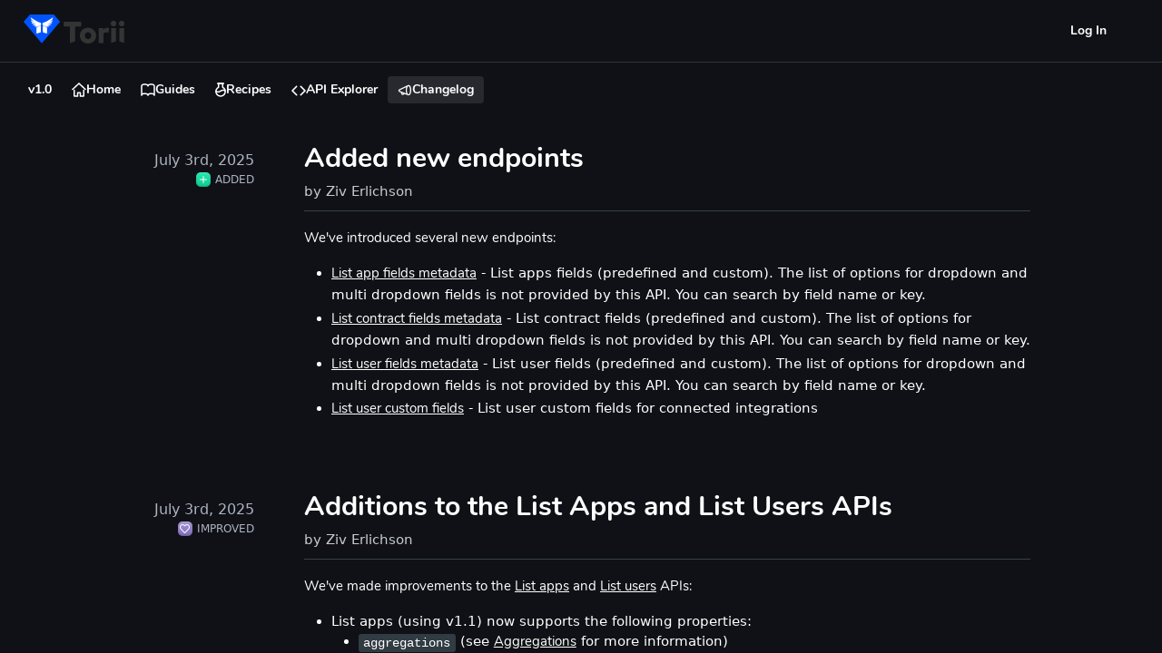

--- FILE ---
content_type: text/html; charset=utf-8
request_url: https://developers.toriihq.com/changelog
body_size: 32639
content:
<!DOCTYPE html><html lang="en" style="" data-color-mode="system" class=" useReactApp  "><head><meta charset="utf-8"><meta name="readme-deploy" content="5.570.2"><meta name="readme-subdomain" content="superhero"><meta name="readme-repo" content="superhero-332d732845f1"><meta name="readme-version" content="1.0"><title>Changelog</title><meta name="description" data-rh="true"><meta property="og:title" content="Changelog" data-rh="true"><meta property="og:description" data-rh="true"><meta property="og:site_name" content="developer.torii"><meta name="twitter:title" content="Changelog" data-rh="true"><meta name="twitter:description" data-rh="true"><meta name="twitter:card" content="summary_large_image"><meta name="viewport" content="width=device-width, initial-scale=1.0"><meta property="og:image" content="https://cdn.readme.io/og-image/create?type=changelog&amp;title=Changelog&amp;projectTitle=developer.torii&amp;description=&amp;logoUrl=https%3A%2F%2Ffiles.readme.io%2Ff5ef906-Torii_logo_dark.svg&amp;color=%23DFE3EB&amp;variant=light" data-rh="true"><meta name="twitter:image" content="https://cdn.readme.io/og-image/create?type=changelog&amp;title=Changelog&amp;projectTitle=developer.torii&amp;description=&amp;logoUrl=https%3A%2F%2Ffiles.readme.io%2Ff5ef906-Torii_logo_dark.svg&amp;color=%23DFE3EB&amp;variant=light" data-rh="true"><meta property="og:image:width" content="1200"><meta property="og:image:height" content="630"><link id="favicon" rel="shortcut icon" href="https://files.readme.io/4a0cf31-small-android-chrome-512x512.png" type="image/png"><link rel="canonical" href="https://developers.toriihq.com/changelog"><script src="https://cdn.readme.io/public/js/unauthorized-redirect.js?1768339489328"></script><script src="https://cdn.readme.io/public/js/cash-dom.min.js?1768339489328"></script><link data-chunk="Footer" rel="preload" as="style" href="https://cdn.readme.io/public/hub/web/Footer.7ca87f1efe735da787ba.css">
<link data-chunk="RMDX" rel="preload" as="style" href="https://cdn.readme.io/public/hub/web/RMDX.9331f322bb5b573f9d25.css">
<link data-chunk="RMDX" rel="preload" as="style" href="https://cdn.readme.io/public/hub/web/8788.4045910b170ecef2a9d6.css">
<link data-chunk="Changelog" rel="preload" as="style" href="https://cdn.readme.io/public/hub/web/Changelog.c552ec4de23442110947.css">
<link data-chunk="Changelog" rel="preload" as="style" href="https://cdn.readme.io/public/hub/web/7852.08df44d1c3020a013f63.css">
<link data-chunk="SuperHubSearch" rel="preload" as="style" href="https://cdn.readme.io/public/hub/web/SuperHubSearch.6a1ff81afa1809036d22.css">
<link data-chunk="Header" rel="preload" as="style" href="https://cdn.readme.io/public/hub/web/Header.3f100d0818bd9a0d962e.css">
<link data-chunk="Containers-EndUserContainer" rel="preload" as="style" href="https://cdn.readme.io/public/hub/web/Containers-EndUserContainer.c474218e3da23db49451.css">
<link data-chunk="main" rel="preload" as="style" href="https://cdn.readme.io/public/hub/web/main.2f0b1fcb0624f09ee5e5.css">
<link data-chunk="main" rel="preload" as="style" href="https://cdn.readme.io/public/hub/web/ui-styles.9059800b5f92796fe53a.css">
<link data-chunk="main" rel="preload" as="script" href="https://cdn.readme.io/public/hub/web/main.f5c39d8623b6d1eb0ca0.js">
<link data-chunk="routes-SuperHub" rel="preload" as="script" href="https://cdn.readme.io/public/hub/web/routes-SuperHub.ae3b9dfc00e11a60f6b0.js">
<link data-chunk="Containers-EndUserContainer" rel="preload" as="script" href="https://cdn.readme.io/public/hub/web/Containers-EndUserContainer.2d5ea78239ad5c63b1ce.js">
<link data-chunk="Header" rel="preload" as="script" href="https://cdn.readme.io/public/hub/web/Header.8964ad6a7ff6e4a1bbd9.js">
<link data-chunk="SuperHubSearch" rel="preload" as="script" href="https://cdn.readme.io/public/hub/web/3766.649eaa2b700c2449e689.js">
<link data-chunk="SuperHubSearch" rel="preload" as="script" href="https://cdn.readme.io/public/hub/web/6123.af9248dd7a77ba59c3ff.js">
<link data-chunk="SuperHubSearch" rel="preload" as="script" href="https://cdn.readme.io/public/hub/web/6146.f99bcbc8d654cc36d7c8.js">
<link data-chunk="SuperHubSearch" rel="preload" as="script" href="https://cdn.readme.io/public/hub/web/8836.dbe2a8b6a6809625282d.js">
<link data-chunk="SuperHubSearch" rel="preload" as="script" href="https://cdn.readme.io/public/hub/web/SuperHubSearch.bb46e4ea65c7d0c848da.js">
<link data-chunk="core-icons-search-svg" rel="preload" as="script" href="https://cdn.readme.io/public/hub/web/core-icons.2b4104973f9ceba9c08d.js">
<link data-chunk="Changelog" rel="preload" as="script" href="https://cdn.readme.io/public/hub/web/3781.4cc4b302d454ca146f98.js">
<link data-chunk="Changelog" rel="preload" as="script" href="https://cdn.readme.io/public/hub/web/6652.3900ee39f7cfe0a89511.js">
<link data-chunk="Changelog" rel="preload" as="script" href="https://cdn.readme.io/public/hub/web/4915.f4965d1ae1a3089eb98e.js">
<link data-chunk="Changelog" rel="preload" as="script" href="https://cdn.readme.io/public/hub/web/6349.fc9947b5046ba950c954.js">
<link data-chunk="Changelog" rel="preload" as="script" href="https://cdn.readme.io/public/hub/web/8075.f9d445dde345b0b6bcce.js">
<link data-chunk="Changelog" rel="preload" as="script" href="https://cdn.readme.io/public/hub/web/7852.5887a9e10c5c4e3620ac.js">
<link data-chunk="Changelog" rel="preload" as="script" href="https://cdn.readme.io/public/hub/web/5171.7b9dd9c25f6a7550959b.js">
<link data-chunk="Changelog" rel="preload" as="script" href="https://cdn.readme.io/public/hub/web/Changelog.a066bc8ffd6a40c8a031.js">
<link data-chunk="ConnectMetadata" rel="preload" as="script" href="https://cdn.readme.io/public/hub/web/ConnectMetadata.523ccee845cc1d81410d.js">
<link data-chunk="RMDX" rel="preload" as="script" href="https://cdn.readme.io/public/hub/web/8424.7ca51ba764db137ea058.js">
<link data-chunk="RMDX" rel="preload" as="script" href="https://cdn.readme.io/public/hub/web/6563.fe94a9364f2b0e8b5504.js">
<link data-chunk="RMDX" rel="preload" as="script" href="https://cdn.readme.io/public/hub/web/9947.d89eda034253ffc009ed.js">
<link data-chunk="RMDX" rel="preload" as="script" href="https://cdn.readme.io/public/hub/web/5496.20dafaf32b886cef3748.js">
<link data-chunk="RMDX" rel="preload" as="script" href="https://cdn.readme.io/public/hub/web/8788.693d0b6dcc00a64de130.js">
<link data-chunk="RMDX" rel="preload" as="script" href="https://cdn.readme.io/public/hub/web/1165.f5616ac7b5ade7dfb0a1.js">
<link data-chunk="RMDX" rel="preload" as="script" href="https://cdn.readme.io/public/hub/web/RMDX.45de3f339c740d256aed.js">
<link data-chunk="Footer" rel="preload" as="script" href="https://cdn.readme.io/public/hub/web/Footer.8b4c4b677c7d8557d9b9.js">
<link data-chunk="main" rel="stylesheet" href="https://cdn.readme.io/public/hub/web/ui-styles.9059800b5f92796fe53a.css">
<link data-chunk="main" rel="stylesheet" href="https://cdn.readme.io/public/hub/web/main.2f0b1fcb0624f09ee5e5.css">
<link data-chunk="Containers-EndUserContainer" rel="stylesheet" href="https://cdn.readme.io/public/hub/web/Containers-EndUserContainer.c474218e3da23db49451.css">
<link data-chunk="Header" rel="stylesheet" href="https://cdn.readme.io/public/hub/web/Header.3f100d0818bd9a0d962e.css">
<link data-chunk="SuperHubSearch" rel="stylesheet" href="https://cdn.readme.io/public/hub/web/SuperHubSearch.6a1ff81afa1809036d22.css">
<link data-chunk="Changelog" rel="stylesheet" href="https://cdn.readme.io/public/hub/web/7852.08df44d1c3020a013f63.css">
<link data-chunk="Changelog" rel="stylesheet" href="https://cdn.readme.io/public/hub/web/Changelog.c552ec4de23442110947.css">
<link data-chunk="RMDX" rel="stylesheet" href="https://cdn.readme.io/public/hub/web/8788.4045910b170ecef2a9d6.css">
<link data-chunk="RMDX" rel="stylesheet" href="https://cdn.readme.io/public/hub/web/RMDX.9331f322bb5b573f9d25.css">
<link data-chunk="Footer" rel="stylesheet" href="https://cdn.readme.io/public/hub/web/Footer.7ca87f1efe735da787ba.css"><!-- CUSTOM CSS--><style title="rm-custom-css">:root{--project-color-primary:#DFE3EB;--project-color-inverse:#222;--recipe-button-color:#0054FF;--recipe-button-color-hover:#003299;--recipe-button-color-active:#002266;--recipe-button-color-focus:rgba(0, 84, 255, 0.25);--recipe-button-color-disabled:#ccddff}[id=enterprise] .ReadMeUI[is=AlgoliaSearch]{--project-color-primary:#DFE3EB;--project-color-inverse:#222}a{color:var(--color-link-primary,#0054ff)}a:hover{color:var(--color-link-primary-darken-5,#003299)}a.text-muted:hover{color:var(--color-link-primary,#0054ff)}.btn.btn-primary{background-color:#0054ff}.btn.btn-primary:hover{background-color:#003299}.theme-line #hub-landing-top h2{color:#0054ff}#hub-landing-top .btn:hover{color:#0054ff}.theme-line #hub-landing-top .btn:hover{color:#fff}.theme-solid header#hub-header #header-top{background-color:#dfe3eb}.theme-solid.header-gradient header#hub-header #header-top{background:linear-gradient(to bottom,#dfe3eb,#a6b7d7)}.theme-solid.header-custom header#hub-header #header-top{background-image:url(undefined)}.theme-line header#hub-header #header-top{border-bottom-color:#dfe3eb}.theme-line header#hub-header #header-top .btn{background-color:#dfe3eb}header#hub-header #header-top #header-logo{width:112px;height:32px;margin-top:4px;background-image:url(https://files.readme.io/f5ef906-Torii_logo_dark.svg)}#hub-subheader-parent #hub-subheader .hub-subheader-breadcrumbs .dropdown-menu a:hover{background-color:#dfe3eb}#subheader-links a.active{color:#dfe3eb!important;box-shadow:inset 0 -2px 0 #dfe3eb}#subheader-links a:hover{color:#dfe3eb!important;box-shadow:inset 0 -2px 0 #dfe3eb;opacity:.7}.discussion .submit-vote.submit-vote-parent.voted a.submit-vote-button{background-color:#0054ff}section#hub-discuss .discussion a .discuss-body h4{color:#0054ff}section#hub-discuss .discussion a:hover .discuss-body h4{color:#003299}#hub-subheader-parent #hub-subheader.sticky-header.sticky{border-bottom-color:#0054ff}#hub-subheader-parent #hub-subheader.sticky-header.sticky .search-box{border-bottom-color:#0054ff}#hub-search-results h3 em{color:#0054ff}.main_background,.tag-item{background:#0054ff!important}.main_background:hover{background:#003299!important}.main_color{color:#dfe3eb!important}.border_bottom_main_color{border-bottom:2px solid #dfe3eb}.main_color_hover:hover{color:#dfe3eb!important}section#hub-discuss h1{color:#0054ff}#hub-reference .hub-api .api-definition .api-try-it-out.active{border-color:#0054ff;background-color:#0054ff}#hub-reference .hub-api .api-definition .api-try-it-out.active:hover{background-color:#003299;border-color:#003299}#hub-reference .hub-api .api-definition .api-try-it-out:hover{border-color:#0054ff;color:#0054ff}#hub-reference .hub-reference .logs .logs-empty .logs-login-button,#hub-reference .hub-reference .logs .logs-login .logs-login-button{background-color:var(--project-color-primary,#0054ff);border-color:var(--project-color-primary,#0054ff)}#hub-reference .hub-reference .logs .logs-empty .logs-login-button:hover,#hub-reference .hub-reference .logs .logs-login .logs-login-button:hover{background-color:#003299;border-color:#003299}#hub-reference .hub-reference .logs .logs-empty>svg>path,#hub-reference .hub-reference .logs .logs-login>svg>path{fill:#0054ff;fill:var(--project-color-primary,#0054ff)}#hub-reference .hub-reference .logs:last-child .logs-empty,#hub-reference .hub-reference .logs:last-child .logs-login{margin-bottom:35px}#hub-reference .hub-reference .hub-reference-section .hub-reference-left header .hub-reference-edit:hover{color:#0054ff}.main-color-accent{border-bottom:3px solid #dfe3eb;padding-bottom:8px}/*! BEGIN HUB_CUSTOM_STYLES */a,body,body .App,body .Button,body .markdown-body h1,body .markdown-body h2,body .markdown-body h3,body .markdown-body h4,body .markdown-body h5,body .markdown-body h6,button,h1,h2,h3,h4,h5,h6,p,span{font-family:nunito,"open sans",arial,sans-serif}html[data-color-mode=light] .custom-link-wb{color:#0054ff}html[data-color-mode=auto] .custom-link-wb,html[data-color-mode=dark] .custom-link-wb{color:#6e98fd}html[data-color-mode=auto] .Header3zzata9F_ZPQ.rm-Header,html[data-color-mode=auto] body,html[data-color-mode=dark] .Header3zzata9F_ZPQ.rm-Header,html[data-color-mode=dark] body{background-color:#0f1116}.dark-visible{display:none}html[data-color-mode=auto] .dark-visible,html[data-color-mode=dark] .dark-visible{display:block}html[data-color-mode=auto] .light-visible,html[data-color-mode=dark] .light-visible{display:none}.rm-Logo-img_lg.Header-logo-img3YvV4lcGKkeb{height:32px}.rm-Header .Header-topuTMpygDG4e1V{border-bottom:1px solid #dfe3eb;padding:5px 0}html[data-color-mode=auto] .Header-topuTMpygDG4e1V,html[data-color-mode=dark] .Header-topuTMpygDG4e1V{border-bottom:1px solid rgba(224,238,255,.15)}.rm-Header-bottom-link.active,.rm-Header-bottom-link_active,.rm-Header-bottom-link_active:active,.rm-Header-bottom-link_active:hover,.rm-Header-top-link.active,.rm-Header-top-link_active,.rm-Header-top-link_active:active,.rm-Header-top-link_active:hover,.rm-ThemeToggle.active,.rm-ThemeToggle_active,.rm-ThemeToggle_active:active,.rm-ThemeToggle_active:hover{background:#ebeef4}html[data-color-mode=dark] .rm-Header-bottom-link.active,html[data-color-mode=dark] .rm-Header-bottom-link_active,html[data-color-mode=dark] .rm-Header-bottom-link_active:active,html[data-color-mode=dark] .rm-Header-bottom-link_active:hover,html[data-color-mode=dark] .rm-Header-top-link.active,html[data-color-mode=dark] .rm-Header-top-link_active,html[data-color-mode=dark] .rm-Header-top-link_active:active,html[data-color-mode=dark] .rm-Header-top-link_active:hover,html[data-color-mode=dark] .rm-ThemeToggle.active,html[data-color-mode=dark] .rm-ThemeToggle_active,html[data-color-mode=dark] .rm-ThemeToggle_active:active,html[data-color-mode=dark] .rm-ThemeToggle_active:hover{background:rgba(255,255,255,.1)}.Header3zzata9F_ZPQ.rm-Header{box-shadow:none}.rm-Header-bottom{padding:10px 0 0}.rm-Header-bottom-link .icon-landing-page-2:before{content:url("data:image/svg+xml,%3Csvg width='16' height='16' viewBox='0 0 16 16' fill='none' xmlns='http://www.w3.org/2000/svg'%3E%3Cpath d='M15 7.53333L8 1L1 7.53333' stroke='%23333333' stroke-width='1.5' stroke-miterlimit='10' stroke-linecap='round' stroke-linejoin='round'/%3E%3Cpath d='M2.86719 8.46667V15H6.60052V11.2667H9.40052V15H13.1339V8.46667' stroke='%23333333' stroke-width='1.5' stroke-miterlimit='10' stroke-linecap='round' stroke-linejoin='round'/%3E%3C/svg%3E%0A")}.rm-Header-bottom-link .icon-guides:before{content:url("data:image/svg+xml,%3Csvg width='16' height='14' viewBox='0 0 16 14' fill='none' xmlns='http://www.w3.org/2000/svg'%3E%3Cpath d='M11.5 0.933594C9.56707 0.933594 8 1.76893 8 2.80026C8 1.76893 6.43293 0.933594 4.5 0.933594C2.56707 0.933594 1 1.76893 1 2.80026V13.0669C1 12.0356 2.56707 11.2003 4.5 11.2003C6.43293 11.2003 8 12.0356 8 13.0669C8 12.0356 9.56707 11.2003 11.5 11.2003C13.4329 11.2003 15 12.0356 15 13.0669V2.80026C15 1.76893 13.4329 0.933594 11.5 0.933594Z' stroke='%23333333' stroke-width='1.5' stroke-miterlimit='10' stroke-linecap='round' stroke-linejoin='round'/%3E%3C/svg%3E%0A")}.rm-Header-bottom-link .icon-recipes:before{content:url("data:image/svg+xml,%3Csvg width='12' height='16' viewBox='0 0 12 16' fill='none' xmlns='http://www.w3.org/2000/svg'%3E%3Cpath d='M11.0606 9.05292C10.2743 8.61478 9.37762 8.41426 8.47951 8.47569C7.58141 8.53712 6.72043 8.85786 6.00102 9.399C5.27104 9.94623 4.39627 10.2667 3.48554 10.3206C2.57482 10.3745 1.66834 10.1595 0.878906 9.70217' stroke='%23333333' stroke-width='1.5' stroke-linecap='round' stroke-linejoin='round'/%3E%3Cpath d='M2.73438 1.00391H9.26412' stroke='%23333333' stroke-width='1.5' stroke-linecap='round' stroke-linejoin='round'/%3E%3Cpath d='M8.33171 5.29954V1.00391H3.66761V5.29954C2.64137 5.82324 1.82128 6.67712 1.33941 7.72365C0.85755 8.77018 0.741965 9.94844 1.01127 11.0687C1.28058 12.1889 1.91911 13.1858 2.82402 13.899C3.72892 14.6121 4.84752 14.9999 5.99966 14.9999C7.15179 14.9999 8.2704 14.6121 9.1753 13.899C10.0802 13.1858 10.7187 12.1889 10.988 11.0687C11.2574 9.94844 11.1418 8.77018 10.6599 7.72365C10.178 6.67712 9.35794 5.82324 8.33171 5.29954Z' stroke='%23333333' stroke-width='1.5' stroke-linecap='round' stroke-linejoin='round'/%3E%3C/svg%3E%0A")}.rm-Header-bottom-link .icon-references:before{content:url("data:image/svg+xml,%3Csvg width='16' height='12' viewBox='0 0 16 12' fill='none' xmlns='http://www.w3.org/2000/svg'%3E%3Cpath d='M5.66667 1.33301L1 5.99967L5.66667 10.6663' stroke='%23333333' stroke-width='1.5' stroke-linecap='round' stroke-linejoin='round'/%3E%3Cpath d='M10.334 10.6663L15.0007 5.99967L10.334 1.33301' stroke='%23333333' stroke-width='1.5' stroke-linecap='round' stroke-linejoin='round'/%3E%3C/svg%3E%0A")}.rm-Header-bottom-link .icon-discussions:before{content:url("data:image/svg+xml,%3Csvg width='16' height='16' viewBox='0 0 16 16' fill='none' xmlns='http://www.w3.org/2000/svg'%3E%3Cpath d='M1 7.06667C1 3.716 4.13413 1 8 1C11.8659 1 15 3.716 15 7.06667C15 10.4173 11.8659 13.1333 8 13.1333C7.51 13.1333 7.03213 13.0885 6.57013 13.0055L2.86667 15V11.1817C1.7112 10.1 1 8.65707 1 7.06667Z' stroke='%23333333' stroke-width='1.5' stroke-miterlimit='10' stroke-linecap='round' stroke-linejoin='round'/%3E%3C/svg%3E%0A")}html[data-color-mode=auto] .icon-discussions:before,html[data-color-mode=auto] .icon-guides:before,html[data-color-mode=auto] .icon-landing-page-2:before,html[data-color-mode=auto] .icon-recipes:before,html[data-color-mode=auto] .icon-references:before,html[data-color-mode=dark] .icon-discussions:before,html[data-color-mode=dark] .icon-guides:before,html[data-color-mode=dark] .icon-landing-page-2:before,html[data-color-mode=dark] .icon-recipes:before,html[data-color-mode=dark] .icon-references:before{filter:grayscale(1) brightness(10)}.separator-line{background-color:#dfe3eb}html[data-color-mode=auto] .separator-line,html[data-color-mode=dark] .separator-line{background-color:rgba(224,238,255,.15)}.text-64{font-size:64px;line-height:64px}.text-40{font-size:40px;line-height:48px}.text-24{font-size:24px;line-height:32px}.text-dark{color:#333}html[data-color-mode=auto] .text-dark,html[data-color-mode=dark] .text-dark{color:#fff}.text-lightdark{color:#555c6a}html[data-color-mode=auto] .text-lightdark,html[data-color-mode=dark] .text-lightdark{color:#8b98ae}.rm-LandingPage .LandingBlock-TextMedia-media2NFhDb7Wi36K:is(img){max-width:46%}.primary-button-custom{background-color:#0054ff;color:#fff;border-radius:8px;font-size:16px;line-height:24px;font-weight:700;padding:16px 40px}.primary-button-custom:hover{background-color:#1a31ae;color:#fff}.primary-button-small{padding:14px 24px;font-size:14px;line-height:24px}.icon-guide-blue:before{content:url("data:image/svg+xml,%3Csvg width='38' height='34' viewBox='0 0 38 34' fill='none' xmlns='http://www.w3.org/2000/svg'%3E%3Cpath d='M27.75 1.83321C22.9177 1.83321 19 3.92154 19 6.49987C19 3.92154 15.0823 1.83321 10.25 1.83321C5.41767 1.83321 1.5 3.92154 1.5 6.49987V32.1665C1.5 29.5882 5.41767 27.4999 10.25 27.4999C15.0823 27.4999 19 29.5882 19 32.1665C19 29.5882 22.9177 27.4999 27.75 27.4999C32.5823 27.4999 36.5 29.5882 36.5 32.1665V6.49987C36.5 3.92154 32.5823 1.83321 27.75 1.83321Z' stroke='%230054FF' stroke-width='3' stroke-miterlimit='10' stroke-linecap='round' stroke-linejoin='round'/%3E%3C/svg%3E%0A")}html[data-color-mode=auto] .icon-guide-blue:before,html[data-color-mode=dark] .icon-guide-blue:before{content:url("data:image/svg+xml,%3Csvg width='38' height='34' viewBox='0 0 38 34' fill='none' xmlns='http://www.w3.org/2000/svg'%3E%3Cpath d='M27.75 1.83321C22.9177 1.83321 19 3.92154 19 6.49987C19 3.92154 15.0823 1.83321 10.25 1.83321C5.41767 1.83321 1.5 3.92154 1.5 6.49987V32.1665C1.5 29.5882 5.41767 27.4999 10.25 27.4999C15.0823 27.4999 19 29.5882 19 32.1665C19 29.5882 22.9177 27.4999 27.75 27.4999C32.5823 27.4999 36.5 29.5882 36.5 32.1665V6.49987C36.5 3.92154 32.5823 1.83321 27.75 1.83321Z' stroke='%236E98FD' stroke-width='3' stroke-miterlimit='10' stroke-linecap='round' stroke-linejoin='round'/%3E%3C/svg%3E%0A")}.icon-recipe-blue:before{content:url("data:image/svg+xml,%3Csvg width='30' height='38' viewBox='0 0 30 38' fill='none' xmlns='http://www.w3.org/2000/svg'%3E%3Cpath d='M27.6516 21.6333C25.6856 20.5379 23.4441 20.0366 21.1988 20.1902C18.9535 20.3438 16.8011 21.1456 15.0026 22.4985C13.1776 23.8665 10.9907 24.6678 8.71386 24.8026C6.43704 24.9373 4.17086 24.3996 2.19727 23.2564' stroke='%230054FF' stroke-width='3' stroke-linecap='round' stroke-linejoin='round'/%3E%3Cpath d='M6.83398 1.50977H23.1583' stroke='%230054FF' stroke-width='3' stroke-linecap='round' stroke-linejoin='round'/%3E%3Cpath d='M20.8283 12.2489V1.50977H9.16804V12.2489C6.60245 13.5581 4.55222 15.6928 3.34756 18.3091C2.1429 20.9255 1.85393 23.8711 2.52721 26.6717C3.20048 29.4722 4.7968 31.9646 7.05906 33.7475C9.32132 35.5303 12.1178 36.4998 14.9982 36.4998C17.8785 36.4998 20.675 35.5303 22.9373 33.7475C25.1995 31.9646 26.7958 29.4722 27.4691 26.6717C28.1424 23.8711 27.8534 20.9255 26.6488 18.3091C25.4441 15.6928 23.3939 13.5581 20.8283 12.2489Z' stroke='%230054FF' stroke-width='3' stroke-linecap='round' stroke-linejoin='round'/%3E%3C/svg%3E%0A")}html[data-color-mode=auto] .icon-recipe-blue:before,html[data-color-mode=dark] .icon-recipe-blue:before{content:url("data:image/svg+xml,%3Csvg width='30' height='38' viewBox='0 0 30 38' fill='none' xmlns='http://www.w3.org/2000/svg'%3E%3Cpath d='M27.6516 21.6333C25.6856 20.5379 23.4441 20.0366 21.1988 20.1902C18.9535 20.3438 16.8011 21.1456 15.0026 22.4985C13.1776 23.8665 10.9907 24.6678 8.71386 24.8026C6.43704 24.9373 4.17086 24.3996 2.19727 23.2564' stroke='%236E98FD' stroke-width='3' stroke-linecap='round' stroke-linejoin='round'/%3E%3Cpath d='M6.83398 1.50977H23.1583' stroke='%236E98FD' stroke-width='3' stroke-linecap='round' stroke-linejoin='round'/%3E%3Cpath d='M20.8283 12.2489V1.50977H9.16804V12.2489C6.60245 13.5581 4.55222 15.6928 3.34756 18.3091C2.1429 20.9255 1.85393 23.8711 2.52721 26.6717C3.20048 29.4722 4.7968 31.9646 7.05906 33.7475C9.32132 35.5303 12.1178 36.4998 14.9982 36.4998C17.8785 36.4998 20.675 35.5303 22.9373 33.7475C25.1995 31.9646 26.7958 29.4722 27.4691 26.6717C28.1424 23.8711 27.8534 20.9255 26.6488 18.3091C25.4441 15.6928 23.3939 13.5581 20.8283 12.2489Z' stroke='%236E98FD' stroke-width='3' stroke-linecap='round' stroke-linejoin='round'/%3E%3C/svg%3E%0A")}.icon-api-blue:before{content:url("data:image/svg+xml,%3Csvg width='39' height='28' viewBox='0 0 39 28' fill='none' xmlns='http://www.w3.org/2000/svg'%3E%3Cpath d='M13.1667 2.33301L1.5 13.9997L13.1667 25.6663' stroke='%230054FF' stroke-width='3' stroke-linecap='round' stroke-linejoin='round'/%3E%3Cpath d='M24.8359 25.6663L36.5026 13.9997L24.8359 2.33301' stroke='%230054FF' stroke-width='3' stroke-linecap='round' stroke-linejoin='round'/%3E%3C/svg%3E%0A")}html[data-color-mode=auto] .icon-api-blue:before,html[data-color-mode=dark] .icon-api-blue:before{content:url("data:image/svg+xml,%3Csvg width='39' height='28' viewBox='0 0 39 28' fill='none' xmlns='http://www.w3.org/2000/svg'%3E%3Cpath d='M13.1667 2.33301L1.5 13.9997L13.1667 25.6663' stroke='%236E98FD' stroke-width='3' stroke-linecap='round' stroke-linejoin='round'/%3E%3Cpath d='M24.8359 25.6663L36.5026 13.9997L24.8359 2.33301' stroke='%236E98FD' stroke-width='3' stroke-linecap='round' stroke-linejoin='round'/%3E%3C/svg%3E%0A")}.icon-chat-blue:before{content:url("data:image/svg+xml,%3Csvg width='38' height='38' viewBox='0 0 38 38' fill='none' xmlns='http://www.w3.org/2000/svg'%3E%3Cpath d='M1.5 16.6667C1.5 8.29 9.33533 1.5 19 1.5C28.6647 1.5 36.5 8.29 36.5 16.6667C36.5 25.0433 28.6647 31.8333 19 31.8333C17.775 31.8333 16.5803 31.7213 15.4253 31.5137L6.16667 36.5V26.9543C3.278 24.25 1.5 20.6427 1.5 16.6667Z' stroke='%230054FF' stroke-width='3' stroke-miterlimit='10' stroke-linecap='round' stroke-linejoin='round'/%3E%3C/svg%3E%0A")}html[data-color-mode=auto] .icon-chat-blue:before,html[data-color-mode=dark] .icon-chat-blue:before{content:url("data:image/svg+xml,%3Csvg width='38' height='38' viewBox='0 0 38 38' fill='none' xmlns='http://www.w3.org/2000/svg'%3E%3Cpath d='M1.5 16.6667C1.5 8.29 9.33533 1.5 19 1.5C28.6647 1.5 36.5 8.29 36.5 16.6667C36.5 25.0433 28.6647 31.8333 19 31.8333C17.775 31.8333 16.5803 31.7213 15.4253 31.5137L6.16667 36.5V26.9543C3.278 24.25 1.5 20.6427 1.5 16.6667Z' stroke='%236E98FD' stroke-width='3' stroke-miterlimit='10' stroke-linecap='round' stroke-linejoin='round'/%3E%3C/svg%3E%0A")}.icon-support-blue:before{content:url("data:image/svg+xml,%3Csvg width='38' height='38' viewBox='0 0 38 38' fill='none' xmlns='http://www.w3.org/2000/svg'%3E%3Cpath d='M19 36.5C28.665 36.5 36.5 28.665 36.5 19C36.5 9.33502 28.665 1.5 19 1.5C9.33502 1.5 1.5 9.33502 1.5 19C1.5 28.665 9.33502 36.5 19 36.5Z' stroke='%230054FF' stroke-width='3' stroke-miterlimit='10' stroke-linecap='round' stroke-linejoin='round'/%3E%3Cpath d='M18.9987 27.1663C23.509 27.1663 27.1654 23.51 27.1654 18.9997C27.1654 14.4893 23.509 10.833 18.9987 10.833C14.4884 10.833 10.832 14.4893 10.832 18.9997C10.832 23.51 14.4884 27.1663 18.9987 27.1663Z' stroke='%230054FF' stroke-width='3' stroke-miterlimit='10' stroke-linecap='round' stroke-linejoin='round'/%3E%3Cpath d='M24.7754 13.227L31.3764 6.62598' stroke='%230054FF' stroke-width='3' stroke-miterlimit='10' stroke-linecap='round' stroke-linejoin='round'/%3E%3Cpath d='M24.7754 24.7725L31.3764 31.3735' stroke='%230054FF' stroke-width='3' stroke-miterlimit='10' stroke-linecap='round' stroke-linejoin='round'/%3E%3Cpath d='M13.228 24.7734L6.62695 31.3744' stroke='%230054FF' stroke-width='3' stroke-miterlimit='10' stroke-linecap='round' stroke-linejoin='round'/%3E%3Cpath d='M13.228 13.227L6.62695 6.62598' stroke='%230054FF' stroke-width='3' stroke-miterlimit='10' stroke-linecap='round' stroke-linejoin='round'/%3E%3C/svg%3E%0A")}html[data-color-mode=auto] .icon-support-blue:before,html[data-color-mode=dark] .icon-support-blue:before{content:url("data:image/svg+xml,%3Csvg width='38' height='38' viewBox='0 0 38 38' fill='none' xmlns='http://www.w3.org/2000/svg'%3E%3Cpath d='M19 36.5C28.665 36.5 36.5 28.665 36.5 19C36.5 9.33502 28.665 1.5 19 1.5C9.33502 1.5 1.5 9.33502 1.5 19C1.5 28.665 9.33502 36.5 19 36.5Z' stroke='%236E98FD' stroke-width='3' stroke-miterlimit='10' stroke-linecap='round' stroke-linejoin='round'/%3E%3Cpath d='M18.9987 27.1663C23.509 27.1663 27.1654 23.51 27.1654 18.9997C27.1654 14.4893 23.509 10.833 18.9987 10.833C14.4884 10.833 10.832 14.4893 10.832 18.9997C10.832 23.51 14.4884 27.1663 18.9987 27.1663Z' stroke='%236E98FD' stroke-width='3' stroke-miterlimit='10' stroke-linecap='round' stroke-linejoin='round'/%3E%3Cpath d='M24.7754 13.227L31.3764 6.62598' stroke='%236E98FD' stroke-width='3' stroke-miterlimit='10' stroke-linecap='round' stroke-linejoin='round'/%3E%3Cpath d='M24.7754 24.7725L31.3764 31.3735' stroke='%236E98FD' stroke-width='3' stroke-miterlimit='10' stroke-linecap='round' stroke-linejoin='round'/%3E%3Cpath d='M13.228 24.7734L6.62695 31.3744' stroke='%236E98FD' stroke-width='3' stroke-miterlimit='10' stroke-linecap='round' stroke-linejoin='round'/%3E%3Cpath d='M13.228 13.227L6.62695 6.62598' stroke='%236E98FD' stroke-width='3' stroke-miterlimit='10' stroke-linecap='round' stroke-linejoin='round'/%3E%3C/svg%3E%0A")}.square-tiles{display:flex;flex-wrap:wrap;justify-content:space-between;padding:40px 0 0}.square-tiles i{height:32px}.square-tile{background:rgba(0,84,255,.15);border-radius:8px;border:1px solid #c5d7f6;transition:all .3s ease;padding:32px;height:100%;display:flex;flex-direction:column}.square-tile:hover{transform:scale(1.02);background:rgba(0,84,255,.25);border:1px solid #92b5e5}html[data-color-mode=auto] .square-tile,html[data-color-mode=dark] .square-tile{background:#171f27;border:1px solid #2b3a4a}html[data-color-mode=auto] .square-tile:hover,html[data-color-mode=dark] .square-tile:hover{background:#1f2935;border:1px solid #547396}.square-tile--wrapper:nth-child(1){width:33.33%;padding:0 12px 24px 0}.square-tile--wrapper:nth-child(2){padding:0 12px 24px 12px;width:33.33%}.square-tile--wrapper:nth-child(3){width:33.33%;padding:0 0 24px 12px}.square-tile--wrapper:nth-child(4){width:50%;padding:0 12px 0 0}.square-tile--wrapper:nth-child(5){width:50%;padding:0 0 0 12px}.field-description .heading-1,.markdown-body .heading-1{font-size:64px;line-height:64px}.markdown-body .heading-2{font-size:40px;line-height:48px}body .LandingWrap16kRMSdr5J8g{padding-top:120px}.footer-columns{display:flex;justify-content:space-between;flex-wrap:wrap}.footer-left{margin:0 0 24px 0}.footer-right{display:flex;align-items:space-between;flex-wrap:wrap}.footer-columns a{display:block}.footer-right--column{margin:0 24px 0 0}.link-arrow::after{content:url("data:image/svg+xml,%3Csvg width='16' height='16' viewBox='0 0 16 16' fill='none' xmlns='http://www.w3.org/2000/svg'%3E%3Cpath d='M6.5 3.5L11 8L6.5 12.5' stroke='%230054FF' stroke-width='1.5' stroke-miterlimit='10' stroke-linecap='round' stroke-linejoin='round'/%3E%3C/svg%3E%0A");display:inline-block;transform:translateY(3px);transition:all .3s ease}html[data-color-mode=auto] .link-arrow::after,html[data-color-mode=dark] .link-arrow::after{content:url("data:image/svg+xml,%3Csvg width='16' height='16' viewBox='0 0 16 16' fill='none' xmlns='http://www.w3.org/2000/svg'%3E%3Cpath d='M6.5 3.5L11 8L6.5 12.5' stroke='%236E98FD' stroke-width='1.5' stroke-miterlimit='10' stroke-linecap='round' stroke-linejoin='round'/%3E%3C/svg%3E%0A")}.link-arrow:hover::after{margin-left:4px}@media all and (min-width:1200px){.LandingBlock3PM-HyBxby3X:nth-child(1) .LandingBlock-TextMedia-media2NFhDb7Wi36K:is(img){transform:scale(1.3) translateX(12%)}.LandingBlock3PM-HyBxby3X:nth-child(3) .LandingBlock-TextMedia-media2NFhDb7Wi36K:is(img){transform:scale(1.3) translateX(-12%)}}@media all and (max-width:768px){.square-tile--wrapper:nth-child(odd){padding:0 12px 12px 0;width:50%}.square-tile--wrapper:nth-child(even){padding:0 0 12px 12px;width:50%}.field-description .heading-1,.markdown-body .heading-1{font-size:48px;line-height:48px}body .LandingWrap16kRMSdr5J8g{padding-top:48px}.markdown-body .heading-2{font-size:32px;line-height:32px}}@media all and (max-width:768px){.square-tile--wrapper:nth-child(odd){padding:0 0 12px 0;width:100%}.square-tile--wrapper:nth-child(even){padding:0 0 12px 0;width:100%}}.CodeMirror-sizer{font-size:16px}/*! END HUB_CUSTOM_STYLES */</style><link rel="stylesheet" href="https://use.typekit.net/clg3pcm.css"><meta name="loadedProject" content="superhero"><script>var storedColorMode = `system` === 'system' ? window.localStorage.getItem('color-scheme') : `system`
document.querySelector('[data-color-mode]').setAttribute('data-color-mode', storedColorMode)</script><script id="config" type="application/json" data-json="{&quot;algoliaIndex&quot;:&quot;readme_search_v2&quot;,&quot;amplitude&quot;:{&quot;apiKey&quot;:&quot;dc8065a65ef83d6ad23e37aaf014fc84&quot;,&quot;enabled&quot;:true},&quot;asset_url&quot;:&quot;https://cdn.readme.io&quot;,&quot;domain&quot;:&quot;readme.io&quot;,&quot;domainFull&quot;:&quot;https://dash.readme.com&quot;,&quot;encryptedLocalStorageKey&quot;:&quot;ekfls-2025-03-27&quot;,&quot;fullstory&quot;:{&quot;enabled&quot;:true,&quot;orgId&quot;:&quot;FSV9A&quot;},&quot;git&quot;:{&quot;sync&quot;:{&quot;bitbucket&quot;:{&quot;installationLink&quot;:&quot;https://developer.atlassian.com/console/install/310151e6-ca1a-4a44-9af6-1b523fea0561?signature=AYABeMn9vqFkrg%2F1DrJAQxSyVf4AAAADAAdhd3Mta21zAEthcm46YXdzOmttczp1cy13ZXN0LTI6NzA5NTg3ODM1MjQzOmtleS83MDVlZDY3MC1mNTdjLTQxYjUtOWY5Yi1lM2YyZGNjMTQ2ZTcAuAECAQB4IOp8r3eKNYw8z2v%2FEq3%2FfvrZguoGsXpNSaDveR%2FF%2Fo0BHUxIjSWx71zNK2RycuMYSgAAAH4wfAYJKoZIhvcNAQcGoG8wbQIBADBoBgkqhkiG9w0BBwEwHgYJYIZIAWUDBAEuMBEEDOJgARbqndU9YM%2FRdQIBEIA7unpCah%2BIu53NA72LkkCDhNHOv%2BgRD7agXAO3jXqw0%2FAcBOB0%2F5LmpzB5f6B1HpkmsAN2i2SbsFL30nkAB2F3cy1rbXMAS2Fybjphd3M6a21zOmV1LXdlc3QtMTo3MDk1ODc4MzUyNDM6a2V5LzQ2MzBjZTZiLTAwYzMtNGRlMi04NzdiLTYyN2UyMDYwZTVjYwC4AQICAHijmwVTMt6Oj3F%2B0%2B0cVrojrS8yZ9ktpdfDxqPMSIkvHAGT%[base64]%2BMHwGCSqGSIb3DQEHBqBvMG0CAQAwaAYJKoZIhvcNAQcBMB4GCWCGSAFlAwQBLjARBAzzWhThsIgJwrr%2FY2ECARCAOxoaW9pob21lweyAfrIm6Fw7gd8D%2B%2F8LHk4rl3jjULDM35%2FVPuqBrqKunYZSVCCGNGB3RqpQJr%2FasASiAgAAAAAMAAAQAAAAAAAAAAAAAAAAAEokowLKsF1tMABEq%2BKNyJP%2F%2F%2F%2F%2FAAAAAQAAAAAAAAAAAAAAAQAAADJLzRcp6MkqKR43PUjOiRxxbxXYhLc6vFXEutK3%2BQ71yuPq4dC8pAHruOVQpvVcUSe8dptV8c7wR8BTJjv%2F%2FNe8r0g%3D&amp;product=bitbucket&quot;}}},&quot;metrics&quot;:{&quot;billingCronEnabled&quot;:&quot;true&quot;,&quot;dashUrl&quot;:&quot;https://m.readme.io&quot;,&quot;defaultUrl&quot;:&quot;https://m.readme.io&quot;,&quot;exportMaxRetries&quot;:12,&quot;wsUrl&quot;:&quot;wss://m.readme.io&quot;},&quot;micro&quot;:{&quot;baseUrl&quot;:&quot;https://micro-beta.readme.com&quot;},&quot;proxyUrl&quot;:&quot;https://try.readme.io&quot;,&quot;readmeRecaptchaSiteKey&quot;:&quot;6LesVBYpAAAAAESOCHOyo2kF9SZXPVb54Nwf3i2x&quot;,&quot;releaseVersion&quot;:&quot;5.570.2&quot;,&quot;reservedWords&quot;:{&quot;tools&quot;:[&quot;execute-request&quot;,&quot;get-code-snippet&quot;,&quot;get-endpoint&quot;,&quot;get-request-body&quot;,&quot;get-response-schema&quot;,&quot;get-server-variables&quot;,&quot;list-endpoints&quot;,&quot;list-security-schemes&quot;,&quot;list-specs&quot;,&quot;search-specs&quot;,&quot;search&quot;,&quot;fetch&quot;]},&quot;sentry&quot;:{&quot;dsn&quot;:&quot;https://3bbe57a973254129bcb93e47dc0cc46f@o343074.ingest.sentry.io/2052166&quot;,&quot;enabled&quot;:true},&quot;shMigration&quot;:{&quot;promoVideo&quot;:&quot;&quot;,&quot;forceWaitlist&quot;:false,&quot;migrationPreview&quot;:false},&quot;sslBaseDomain&quot;:&quot;readmessl.com&quot;,&quot;sslGenerationService&quot;:&quot;ssl.readmessl.com&quot;,&quot;stripePk&quot;:&quot;pk_live_5103PML2qXbDukVh7GDAkQoR4NSuLqy8idd5xtdm9407XdPR6o3bo663C1ruEGhXJjpnb2YCpj8EU1UvQYanuCjtr00t1DRCf2a&quot;,&quot;superHub&quot;:{&quot;newProjectsEnabled&quot;:true},&quot;wootric&quot;:{&quot;accountToken&quot;:&quot;NPS-122b75a4&quot;,&quot;enabled&quot;:true}}"></script></head><body class="body-none theme-line header-solid header-bg-size-auto header-bg-pos-tl header-overlay-triangles reference-layout-row lumosity-light no-sidebar"><div id="ssr-top"></div><div id="ssr-main"><div class="App ThemeContext ThemeContext_light ThemeContext_classic ThemeContext_line" style="--color-primary:#DFE3EB;--color-primary-inverse:#384248;--color-primary-alt:#a6b7d7;--color-primary-darken-10:#c0c8d7;--color-primary-darken-20:#a0acc4;--color-primary-alpha-25:rgba(223, 227, 235, 0.25);--color-link-primary:#0054FF;--color-link-primary-darken-5:#004ce6;--color-link-primary-darken-10:#0043cc;--color-link-primary-darken-20:#003299;--color-link-primary-alpha-50:rgba(0, 84, 255, 0.5);--color-link-primary-alpha-25:rgba(0, 84, 255, 0.25);--color-link-background:rgba(0, 84, 255, 0.09);--color-link-text:#fff;--color-login-link:#018ef5;--color-login-link-text:#fff;--color-login-link-darken-10:#0171c2;--color-login-link-primary-alpha-50:rgba(1, 142, 245, 0.5)"><div class="SuperHub2RNxzk6HzHiJ"><div class="ContentWithOwlbotx4PaFDoA1KMz"><div class="ContentWithOwlbot-content2X1XexaN8Lf2"><header class="Header3zzata9F_ZPQ rm-Header_classic Header_collapsible3n0YXfOvb_Al rm-Header Header-links-buttons"><div class="rm-Header-top Header-topuTMpygDG4e1V Header-top_classic3g7Q6zoBy8zh"><div class="rm-Container rm-Container_flex"><div style="outline:none" tabindex="-1"><a href="#content" target="_self" class="Button Button_md rm-JumpTo Header-jumpTo3IWKQXmhSI5D Button_primary">Jump to Content</a></div><div class="rm-Header-left Header-leftADQdGVqx1wqU"><a class="rm-Logo Header-logo1Xy41PtkzbdG" href="/" target="_self"><img alt="developer.torii" class="rm-Logo-img rm-Logo-img_lg Header-logo-img3YvV4lcGKkeb" src="https://files.readme.io/f5ef906-Torii_logo_dark.svg"/></a></div><div class="rm-Header-left Header-leftADQdGVqx1wqU Header-left_mobile1RG-X93lx6PF"><div><button aria-label="Toggle navigation menu" class="icon-menu menu3d6DYNDa3tk5" type="button"></button><div class=""><div class="Flyout95xhYIIoTKtc undefined rm-Flyout" data-testid="flyout"><div class="MobileFlyout1hHJpUd-nYkd"><a class="rm-MobileFlyout-item NavItem-item1gDDTqaXGhm1 NavItem-item_mobile1qG3gd-Mkck- " href="/" target="_self"><i class="icon-landing-page-2 NavItem-badge1qOxpfTiALoz rm-Header-bottom-link-icon"></i><span class="NavItem-textSlZuuL489uiw">Home</span></a><a class="rm-MobileFlyout-item NavItem-item1gDDTqaXGhm1 NavItem-item_mobile1qG3gd-Mkck- " href="/docs" target="_self"><i class="icon-guides NavItem-badge1qOxpfTiALoz rm-Header-bottom-link-icon"></i><span class="NavItem-textSlZuuL489uiw">Guides</span></a><a class="rm-MobileFlyout-item NavItem-item1gDDTqaXGhm1 NavItem-item_mobile1qG3gd-Mkck- " href="/recipes" target="_self"><i class="icon-recipes NavItem-badge1qOxpfTiALoz rm-Header-bottom-link-icon"></i><span class="NavItem-textSlZuuL489uiw">Recipes</span></a><a class="rm-MobileFlyout-item NavItem-item1gDDTqaXGhm1 NavItem-item_mobile1qG3gd-Mkck- " href="/reference" target="_self"><i class="icon-references NavItem-badge1qOxpfTiALoz rm-Header-bottom-link-icon"></i><span class="NavItem-textSlZuuL489uiw">API Explorer</span></a><a aria-current="page" class="rm-MobileFlyout-item NavItem-item1gDDTqaXGhm1 NavItem-item_mobile1qG3gd-Mkck-  active" href="/changelog" target="_self"><i class="icon-changelog NavItem-badge1qOxpfTiALoz rm-Header-bottom-link-icon"></i><span class="NavItem-textSlZuuL489uiw">Changelog</span></a><div class="NavItem-item1gDDTqaXGhm1 NavItem-item_inactiveMQoyhN045qAn">v<!-- -->1.0</div><hr class="MobileFlyout-divider10xf7R2X1MeW"/><a class="rm-MobileFlyout-item NavItem-item1gDDTqaXGhm1 NavItem-item_mobile1qG3gd-Mkck- NavItem_dropdown-muted1xJVuczwGc74" href="/login?redirect_uri=/changelog" target="_self" to="/login?redirect_uri=/changelog">Log In</a><a class="MobileFlyout-logo3Lq1eTlk1K76 Header-logo1Xy41PtkzbdG rm-Logo" href="/" target="_self"><img alt="developer.torii" class="Header-logo-img3YvV4lcGKkeb rm-Logo-img" src="https://files.readme.io/f5ef906-Torii_logo_dark.svg"/></a></div></div></div></div><div class="Header-left-nav2xWPWMNHOGf_"><i aria-hidden="true" class="icon-changelog Header-left-nav-icon10glJKFwewOv"></i>Changelog</div></div><div class="rm-Header-right Header-right21PC2XTT6aMg"><span class="Header-right_desktop14ja01RUQ7HE"><a href="/login?redirect_uri=/changelog" target="_self" class="Button Button_md Header-link2tXYTgXq85zW NavItem2xSfFaVqfRjy NavItem_mdrYO3ChA2kYvP rm-Header-top-link rm-Header-top-link_login Button_primary_ghost Button_primary">Log In</a></span><div class="Header-searchtb6Foi0-D9Vx"><button aria-label="Search ⌘k" class="rm-SearchToggle" data-symbol="⌘"><div class="rm-SearchToggle-icon icon-search1"></div></button></div><div class="ThemeToggle-wrapper1ZcciJoF3Lq3 Dropdown Dropdown_closed" data-testid="dropdown-container"><button aria-label="Toggle color scheme" id="ThemeToggle-button-static-id-placeholder" aria-haspopup="dialog" class="Button Button_sm rm-ThemeToggle ThemeToggle2xLp9tbEJ0XB Dropdown-toggle Button_primary_ghost Button_primary" type="button"><svg aria-labelledby="ThemeToggle-button-static-id-placeholder" class="Icon ThemeToggle-Icon22I6nqvxacln ThemeToggle-Icon_active2ocLaPY47U28" role="img" viewBox="0 0 24 24"><path class="ThemeToggle-Icon-raysbSO3FKsq2hn" d="M12 2v2"></path><path d="M14.837 16.385a6 6 0 1 1-7.223-7.222c.624-.147.97.66.715 1.248a4 4 0 0 0 5.26 5.259c.589-.255 1.396.09 1.248.715"></path><path d="M16 12a4 4 0 0 0-4-4"></path><path class="ThemeToggle-Icon-raysbSO3FKsq2hn" d="m19 5-1.256 1.256"></path><path class="ThemeToggle-Icon-raysbSO3FKsq2hn" d="M20 12h2"></path></svg><svg aria-labelledby="ThemeToggle-button-static-id-placeholder" class="Icon ThemeToggle-Icon22I6nqvxacln ThemeToggle-Icon_dark3c1eP_qTU7uF" role="img" viewBox="0 0 24 24"><path d="M19 14.79C18.8427 16.4922 18.2039 18.1144 17.1582 19.4668C16.1126 20.8192 14.7035 21.8458 13.0957 22.4265C11.4879 23.0073 9.74798 23.1181 8.0795 22.7461C6.41102 22.3741 4.88299 21.5345 3.67423 20.3258C2.46546 19.117 1.62594 17.589 1.25391 15.9205C0.881876 14.252 0.992717 12.5121 1.57346 10.9043C2.1542 9.29651 3.18083 7.88737 4.53321 6.84175C5.8856 5.79614 7.5078 5.15731 9.21 5C8.21341 6.34827 7.73385 8.00945 7.85853 9.68141C7.98322 11.3534 8.70386 12.9251 9.8894 14.1106C11.0749 15.2961 12.6466 16.0168 14.3186 16.1415C15.9906 16.2662 17.6517 15.7866 19 14.79Z"></path><path class="ThemeToggle-Icon-star2kOSzvXrVCbT" d="M18.3707 1C18.3707 3.22825 16.2282 5.37069 14 5.37069C16.2282 5.37069 18.3707 7.51313 18.3707 9.74138C18.3707 7.51313 20.5132 5.37069 22.7414 5.37069C20.5132 5.37069 18.3707 3.22825 18.3707 1Z"></path></svg><svg aria-labelledby="ThemeToggle-button-static-id-placeholder" class="Icon ThemeToggle-Icon22I6nqvxacln" role="img" viewBox="0 0 24 24"><path class="ThemeToggle-Icon-raysbSO3FKsq2hn" d="M12 1V3"></path><path class="ThemeToggle-Icon-raysbSO3FKsq2hn" d="M18.36 5.64L19.78 4.22"></path><path class="ThemeToggle-Icon-raysbSO3FKsq2hn" d="M21 12H23"></path><path class="ThemeToggle-Icon-raysbSO3FKsq2hn" d="M18.36 18.36L19.78 19.78"></path><path class="ThemeToggle-Icon-raysbSO3FKsq2hn" d="M12 21V23"></path><path class="ThemeToggle-Icon-raysbSO3FKsq2hn" d="M4.22 19.78L5.64 18.36"></path><path class="ThemeToggle-Icon-raysbSO3FKsq2hn" d="M1 12H3"></path><path class="ThemeToggle-Icon-raysbSO3FKsq2hn" d="M4.22 4.22L5.64 5.64"></path><path d="M12 17C14.7614 17 17 14.7614 17 12C17 9.23858 14.7614 7 12 7C9.23858 7 7 9.23858 7 12C7 14.7614 9.23858 17 12 17Z"></path></svg></button></div></div></div></div><div class="Header-bottom2eLKOFXMEmh5 Header-bottom_classic rm-Header-bottom"><div class="rm-Container rm-Container_flex"><nav aria-label="Primary navigation" class="Header-leftADQdGVqx1wqU Header-subnavnVH8URdkgvEl" role="navigation"><span class="Truncate1OzxBYrNNfH3 VersionDropdown1GXDUTxJ1T95 VersionDropdown_inactive rm-Header-bottom-link" style="--Truncate-max-width:150px">v1.0</span><a class="Button Button_md rm-Header-link rm-Header-bottom-link Button_slate_text Header-bottom-link_mobile " href="/" target="_self"><i class="icon-landing-page-2 rm-Header-bottom-link-icon"></i><span>Home</span></a><a class="Button Button_md rm-Header-link rm-Header-bottom-link Button_slate_text Header-bottom-link_mobile " href="/docs" target="_self"><i class="icon-guides rm-Header-bottom-link-icon"></i><span>Guides</span></a><a class="Button Button_md rm-Header-link rm-Header-bottom-link Button_slate_text Header-bottom-link_mobile " href="/recipes" target="_self"><i class="icon-recipes rm-Header-bottom-link-icon"></i><span>Recipes</span></a><a class="Button Button_md rm-Header-link rm-Header-bottom-link Button_slate_text Header-bottom-link_mobile " href="/reference" target="_self"><i class="icon-references rm-Header-bottom-link-icon"></i><span>API Explorer</span></a><a aria-current="page" class="Button Button_md rm-Header-link rm-Header-bottom-link Button_slate_text Header-bottom-link_mobile  active" href="/changelog" target="_self"><i class="icon-changelog rm-Header-bottom-link-icon"></i><span>Changelog</span></a><div class="Header-subnav-tabyNLkcOA6xAra" style="transform:translateX(0px);width:0"></div></nav></div></div><div class="hub-search-results--reactApp " id="hub-search-results"><div class="hub-container"><div class="modal-backdrop show-modal rm-SearchModal" role="button" tabindex="0"><div aria-label="Search Dialog" class="SuperHubSearchI_obvfvvQi4g" id="AppSearch" role="tabpanel" tabindex="0"><div data-focus-guard="true" tabindex="-1" style="width:1px;height:0px;padding:0;overflow:hidden;position:fixed;top:1px;left:1px"></div><div data-focus-lock-disabled="disabled" class="SuperHubSearch-container2BhYey2XE-Ij"><div class="SuperHubSearch-col1km8vLFgOaYj"><div class="SearchBoxnZBxftziZGcz"><input aria-label="Search" autoCapitalize="off" autoComplete="off" autoCorrect="off" spellcheck="false" tabindex="0" aria-required="false" class="Input Input_md SearchBox-inputR4jffU8l10iF" type="search" value=""/></div><div class="SearchTabs3rNhUK3HjrRJ"><div class="Tabs Tabs-list" role="tablist"><div aria-label="All" aria-selected="true" class="SearchTabs-tab1TrpmhQv840T Tabs-listItem Tabs-listItem_active" role="tab" tabindex="1"><span class="SearchTabs-tab1TrpmhQv840T"><span class="IconWrapper Icon-wrapper2z2wVIeGsiUy"><svg fill="none" viewBox="0 0 24 24" class="Icon Icon3_D2ysxFZ_ll Icon-svg2Lm7f6G9Ly5a icon" data-name="search" role="img" style="--icon-color:inherit;--icon-size:inherit;--icon-stroke-width:2px"><path stroke="currentColor" stroke-linecap="round" stroke-linejoin="round" d="M11 19a8 8 0 1 0 0-16 8 8 0 0 0 0 16ZM21 21l-4.35-4.35" class="icon-stroke-width"></path></svg></span>All</span></div><div aria-label="Pages" aria-selected="false" class="SearchTabs-tab1TrpmhQv840T Tabs-listItem" role="tab" tabindex="1"><span class="SearchTabs-tab1TrpmhQv840T"><span class="IconWrapper Icon-wrapper2z2wVIeGsiUy"><svg fill="none" viewBox="0 0 24 24" class="Icon Icon3_D2ysxFZ_ll Icon-svg2Lm7f6G9Ly5a icon" data-name="custom-pages" role="img" style="--icon-color:inherit;--icon-size:inherit;--icon-stroke-width:2px"><path stroke="currentColor" stroke-linecap="round" stroke-linejoin="round" d="M13 2H6a2 2 0 0 0-2 2v16a2 2 0 0 0 2 2h12a2 2 0 0 0 2-2V9l-7-7Z" class="icon-stroke-width"></path><path stroke="currentColor" stroke-linecap="round" stroke-linejoin="round" d="M13 2v7h7M12 11.333V12M12 18v.667M9.407 12.407l.473.473M14.12 17.12l.473.473M8.333 15H9M15 15h.667M9.407 17.593l.473-.473M14.12 12.88l.473-.473" class="icon-stroke-width"></path></svg></span>Pages</span></div></div></div><div class="rm-SearchModal-empty SearchResults35_kFOb1zvxX SearchResults_emptyiWzyXErtNcQJ"><span class="IconWrapper Icon-wrapper2z2wVIeGsiUy"><svg fill="none" viewBox="0 0 24 24" class="Icon Icon3_D2ysxFZ_ll Icon-svg2Lm7f6G9Ly5a rm-SearchModal-empty-icon icon icon-search" data-name="search" role="img" style="--icon-color:inherit;--icon-size:var(--icon-md);--icon-stroke-width:2px"><path stroke="currentColor" stroke-linecap="round" stroke-linejoin="round" d="M11 19a8 8 0 1 0 0-16 8 8 0 0 0 0 16ZM21 21l-4.35-4.35" class="icon-stroke-width"></path></svg></span><h6 class="Title Title6 rm-SearchModal-empty-text">Start typing to search…</h6></div></div></div><div data-focus-guard="true" tabindex="-1" style="width:1px;height:0px;padding:0;overflow:hidden;position:fixed;top:1px;left:1px"></div></div></div></div></div></header><main class="rm-Changelog" id="content"><div class="rm-Container rm-ContainerNarrow"><div class=""><article class="ChangelogPage2ByKk2Tbv2Rx ChangelogPage_listtQrcObF5m4bD rm-Changelog-post" id="added-new-endpoints"><time dateTime="2025-07-03T12:46:00.610Z" align="end" class="Flex Flex_col ChangelogPage_list-date_RXMR1B7Zhcs" justify="between" style="--flex-gap:var(--xs)"><div class="DateLine "> <!-- -->July 3rd, 2025<!-- --> </div><div align="center" class="Flex Flex_row ChangelogPost_type3zy0pEnTTcp3 ChangelogPage_list-type2rs2JxuwLQ1R" justify="between" style="--flex-gap:0"><span class="icon-plus1 ChangelogIcon_added2Sa8SBPBXjDI ChangelogIcon2zdfPlyQk12m ChangelogPage_list-icon1UGEGL295Kvv"></span>Added</div></time><div class="ChangelogPost23xgeRV24eRI ChangelogPage_list-post"><header class="ChangelogPost_headerBlf9hJApZlyc"><div align="start" class="Flex Flex_col " justify="between" style="--flex-gap:0"><a href="/changelog/added-new-endpoints"><h1 class="ChangelogPost_title3ME_vWC95yTD">Added new endpoints</h1></a><address class="ChangelogPost-author1qH1HFeaAt2u">by Ziv Erlichson</address></div></header><section class="ChangelogPost_textdx2lvBFg0xLI"><div class="rm-Markdown markdown-body" data-testid="RDMD"><style data-tailwind-stylesheet="true"></style><p>We&#x27;ve introduced several new endpoints:</p>
<ul>
<li><a target="_self" href="/reference/getappsmetadata">List app fields metadata</a> - List apps fields (predefined and custom). The list of options for dropdown and multi dropdown fields is not provided by this API. You can search by field name or key.</li>
<li><a target="_self" href="/reference/getcontractsmetadata">List contract fields metadata</a> - List contract fields (predefined and custom). The list of options for dropdown and multi dropdown fields is not provided by this API. You can search by field name or key.</li>
<li><a target="_self" href="/reference/getusersmetadata">List user fields metadata</a> - List user fields (predefined and custom). The list of options for dropdown and multi dropdown fields is not provided by this API. You can search by field name or key.</li>
<li><a target="_self" href="/reference/getusersfields">List user custom fields</a> - List user custom fields for connected integrations</li>
</ul></div></section></div></article><article class="ChangelogPage2ByKk2Tbv2Rx ChangelogPage_listtQrcObF5m4bD rm-Changelog-post" id="additions-to-the-list-apps-and-list-users-apis"><time dateTime="2025-07-03T12:36:05.607Z" align="end" class="Flex Flex_col ChangelogPage_list-date_RXMR1B7Zhcs" justify="between" style="--flex-gap:var(--xs)"><div class="DateLine "> <!-- -->July 3rd, 2025<!-- --> </div><div align="center" class="Flex Flex_row ChangelogPost_type3zy0pEnTTcp3 ChangelogPage_list-type2rs2JxuwLQ1R" justify="between" style="--flex-gap:0"><span class="icon-heart1 ChangelogIcon_improveds83_xU2CdAZO ChangelogIcon2zdfPlyQk12m ChangelogPage_list-icon1UGEGL295Kvv"></span>Improved</div></time><div class="ChangelogPost23xgeRV24eRI ChangelogPage_list-post"><header class="ChangelogPost_headerBlf9hJApZlyc"><div align="start" class="Flex Flex_col " justify="between" style="--flex-gap:0"><a href="/changelog/improvements-to-the-list-api-endpoints"><h1 class="ChangelogPost_title3ME_vWC95yTD">Additions to the List Apps and List Users APIs</h1></a><address class="ChangelogPost-author1qH1HFeaAt2u">by Ziv Erlichson</address></div></header><section class="ChangelogPost_textdx2lvBFg0xLI"><div class="rm-Markdown markdown-body" data-testid="RDMD"><style data-tailwind-stylesheet="true"></style><p>We&#x27;ve made improvements to the <a target="_self" href="/reference/getapps">List apps</a> and <a target="_self" href="/reference/getusers">List users</a> APIs:</p>
<ul>
<li>List apps (using v1.1) now supports the following properties:<!-- -->
<ul>
<li><button aria-label="Copy Code" class="rdmd-code-copy fa"></button><code class="rdmd-code lang- theme-light" data-lang="">aggregations</code> (see <a target="_self" href="/reference/aggregations">Aggregations</a> for more information)</li>
<li><button aria-label="Copy Code" class="rdmd-code-copy fa"></button><code class="rdmd-code lang- theme-light" data-lang="">filters</code> (see <a target="_self" href="/reference/filters">Filters</a> for more information)</li>
</ul>
</li>
<li>List users now supports the following properties:<!-- -->
<ul>
<li><button aria-label="Copy Code" class="rdmd-code-copy fa"></button><code class="rdmd-code lang- theme-light" data-lang="">aggregations</code> (see <a target="_self" href="/reference/aggregations">Aggregations</a> for more information)</li>
<li><button aria-label="Copy Code" class="rdmd-code-copy fa"></button><code class="rdmd-code lang- theme-light" data-lang="">filters</code> (see <a target="_self" href="/reference/filters">Filters</a> for more information)</li>
<li><button aria-label="Copy Code" class="rdmd-code-copy fa"></button><code class="rdmd-code lang- theme-light" data-lang="">view</code></li>
</ul>
</li>
</ul></div></section></div></article><article class="ChangelogPage2ByKk2Tbv2Rx ChangelogPage_listtQrcObF5m4bD rm-Changelog-post" id="audit-log-improvements-and-changes"><time dateTime="2025-03-31T06:17:39.746Z" align="end" class="Flex Flex_col ChangelogPage_list-date_RXMR1B7Zhcs" justify="between" style="--flex-gap:var(--xs)"><div class="DateLine "> <!-- -->March 31st, 2025<!-- --> </div><div align="center" class="Flex Flex_row ChangelogPost_type3zy0pEnTTcp3 ChangelogPage_list-type2rs2JxuwLQ1R" justify="between" style="--flex-gap:0"><span class="icon-heart1 ChangelogIcon_improveds83_xU2CdAZO ChangelogIcon2zdfPlyQk12m ChangelogPage_list-icon1UGEGL295Kvv"></span>Improved</div></time><div class="ChangelogPost23xgeRV24eRI ChangelogPage_list-post"><header class="ChangelogPost_headerBlf9hJApZlyc"><div align="start" class="Flex Flex_col " justify="between" style="--flex-gap:0"><a href="/changelog/audit-log-improvements-and-changes"><h1 class="ChangelogPost_title3ME_vWC95yTD">Audit log improvements and changes</h1></a><address class="ChangelogPost-author1qH1HFeaAt2u">by Tal Bereznitskey</address></div></header><section class="ChangelogPost_textdx2lvBFg0xLI"><div class="rm-Markdown markdown-body" data-testid="RDMD"><style data-tailwind-stylesheet="true"></style><p>We’ve made improvements to the GET <a target="_self" href="https://api.toriihq.com/v1.0/audit">https://api.toriihq.com/v1.0/audit</a> endpoint to deliver a smoother and more efficient experience, especially when retrieving large volumes of audit data.</p>
<ul>
<li><strong>Improved Performance</strong>. The endpoint has been optimized to deliver faster response times, making it more efficient for high-volume data retrieval.</li>
<li><strong>Increased Fetch Limit</strong>. You can now retrieve up to 1,000 audit log entries per request, streamlining bulk data access.</li>
<li><strong>Refined Workflow Data</strong>. For the workflows entity, the <button aria-label="Copy Code" class="rdmd-code-copy fa"></button><code class="rdmd-code lang- theme-light" data-lang="">properties</code> object no longer includes the <button aria-label="Copy Code" class="rdmd-code-copy fa"></button><code class="rdmd-code lang- theme-light" data-lang="">data</code> and <button aria-label="Copy Code" class="rdmd-code-copy fa"></button><code class="rdmd-code lang- theme-light" data-lang="">responseData</code> fields. This change helps reduce payload size and remove noise.</li>
</ul>
<p>For full details, visit the <a target="_self" href="/reference/getaudit">Audit Logs Endpoint Documentation</a>.</p></div></section></div></article><article class="ChangelogPage2ByKk2Tbv2Rx ChangelogPage_listtQrcObF5m4bD rm-Changelog-post" id="[breaking-change]-list-apps-api-improvements"><time dateTime="2025-01-14T07:08:49.411Z" align="end" class="Flex Flex_col ChangelogPage_list-date_RXMR1B7Zhcs" justify="between" style="--flex-gap:var(--xs)"><div class="DateLine "> <!-- -->January 14th, 2025<!-- --> </div><div align="center" class="Flex Flex_row ChangelogPost_type3zy0pEnTTcp3 ChangelogPage_list-type2rs2JxuwLQ1R" justify="between" style="--flex-gap:0"><span class="icon-heart1 ChangelogIcon_improveds83_xU2CdAZO ChangelogIcon2zdfPlyQk12m ChangelogPage_list-icon1UGEGL295Kvv"></span>Improved</div></time><div class="ChangelogPost23xgeRV24eRI ChangelogPage_list-post"><header class="ChangelogPost_headerBlf9hJApZlyc"><div align="start" class="Flex Flex_col " justify="between" style="--flex-gap:0"><a href="/changelog/breaking-change-list-apps-api-improvements"><h1 class="ChangelogPost_title3ME_vWC95yTD">[Breaking change] List apps API improvements</h1></a><address class="ChangelogPost-author1qH1HFeaAt2u">by Tal Bereznitskey</address></div></header><section class="ChangelogPost_textdx2lvBFg0xLI"><div class="rm-Markdown markdown-body" data-testid="RDMD"><style data-tailwind-stylesheet="true"></style><h3 class="heading heading-3 header-scroll"><div class="heading-anchor anchor waypoint" id="overview"></div><div class="heading-text">Overview</div><a aria-label="Skip link to Overview" class="heading-anchor-icon fa fa-regular fa-anchor" href="#overview"></a></h3>
<p>We&#x27;re introducing a breaking change to the <button aria-label="Copy Code" class="rdmd-code-copy fa"></button><code class="rdmd-code lang- theme-light" data-lang="">GET /apps</code> API to align with the Torii web console:</p>
<ol>
<li>All App Details seen in the UI will now be supported in the new API</li>
<li>Pagination will be supported for the API</li>
<li>The &quot;lastUsageTime&quot; field is replaced by the &quot;lastVisitTime&quot; field</li>
<li>The &quot;users&quot; field is replaced by the &quot;activeUsersCount&quot; field</li>
</ol>
<h3 class="heading heading-3 header-scroll"><div class="heading-anchor anchor waypoint" id="timeline"></div><div class="heading-text">Timeline:</div><a aria-label="Skip link to Timeline:" class="heading-anchor-icon fa fa-regular fa-anchor" href="#timeline"></a></h3>
<ul>
<li>January 14th, 2025: new version (1.1) is available for use alongside the default 1.0 version.</li>
<li>February 1st, 2025: API Keys created on or after this date will be opted-into version 1.1 by default.</li>
<li>(in between): Users of the API will need to opt-in to the new version.</li>
<li>July 1st, 2025: original date where new version (1.1) becomes the default and version 1.0 is removed. It was updated to August 1st, 2025 to provide more time for the changes.</li>
<li>August 1st, 2025: final date where new version (1.1) becomes the default and version 1.0 is removed.</li>
</ul>
<p>We suggest using the new header to opt-in to the new version 1.1 starting today for new developments.</p>
<h3 class="heading heading-3 header-scroll"><div class="heading-anchor anchor waypoint" id="opt-in-to-the-new-api"></div><div class="heading-text">Opt-in to the new API</div><a aria-label="Skip link to Opt-in to the new API" class="heading-anchor-icon fa fa-regular fa-anchor" href="#opt-in-to-the-new-api"></a></h3>
<p>The API will support a new <button aria-label="Copy Code" class="rdmd-code-copy fa"></button><code class="rdmd-code lang- theme-light" data-lang="">X-API-Version</code>: <button aria-label="Copy Code" class="rdmd-code-copy fa"></button><code class="rdmd-code lang- theme-light" data-lang="">1.1</code>. This new version supports pagination and more App Details. It also introduces a new response body that provides more data on nested objects such as the <button aria-label="Copy Code" class="rdmd-code-copy fa"></button><code class="rdmd-code lang- theme-light" data-lang="">primaryOwner</code> and other user fields.</p>
<p>To opt-in to the new version, use the following header in your API request:</p>
<div class="CodeTabs CodeTabs_initial theme-light"><div class="CodeTabs-toolbar"><button type="button" value="Text">JSON</button></div><div class="CodeTabs-inner"><pre><button aria-label="Copy Code" class="rdmd-code-copy fa"></button><code class="rdmd-code lang- theme-light" data-lang="">{  
	&quot;headers&quot;: {  
		&quot;X-API-Version&quot;: &quot;1.1&quot;  
  }  
}</code></pre></div></div>
<p>To learn more about pagination and sorting, please refer to the API reference here: <a target="_self" href="/reference/pagination">https://developers.toriihq.com/reference/pagination</a>.</p></div></section></div></article><article class="ChangelogPage2ByKk2Tbv2Rx ChangelogPage_listtQrcObF5m4bD rm-Changelog-post" id="added-guides-for-lattice-custom-actions"><time dateTime="2024-08-16T20:25:36.338Z" align="end" class="Flex Flex_col ChangelogPage_list-date_RXMR1B7Zhcs" justify="between" style="--flex-gap:var(--xs)"><div class="DateLine "> <!-- -->August 16th, 2024<!-- --> </div></time><div class="ChangelogPost23xgeRV24eRI ChangelogPage_list-post"><header class="ChangelogPost_headerBlf9hJApZlyc"><div align="start" class="Flex Flex_col " justify="between" style="--flex-gap:0"><a href="/changelog/added-guides-for-lattice-custom-actions"><h1 class="ChangelogPost_title3ME_vWC95yTD">Added Guides for Lattice Custom Actions</h1></a><address class="ChangelogPost-author1qH1HFeaAt2u">by Rajiv Menon</address></div></header><section class="ChangelogPost_textdx2lvBFg0xLI"><div class="rm-Markdown markdown-body" data-testid="RDMD"><style data-tailwind-stylesheet="true"></style><p>Added new guides for Lattice custom actions to <a target="_self" href="/docs/lattice-create-lattice-user">create</a> and <a target="_self" href="/docs/lattice-disable-user">disable</a> users.</p></div></section></div></article><article class="ChangelogPage2ByKk2Tbv2Rx ChangelogPage_listtQrcObF5m4bD rm-Changelog-post" id="rate-limits"><time dateTime="2024-08-05T07:52:36.018Z" align="end" class="Flex Flex_col ChangelogPage_list-date_RXMR1B7Zhcs" justify="between" style="--flex-gap:var(--xs)"><div class="DateLine "> <!-- -->August 5th, 2024<!-- --> </div><div align="center" class="Flex Flex_row ChangelogPost_type3zy0pEnTTcp3 ChangelogPage_list-type2rs2JxuwLQ1R" justify="between" style="--flex-gap:0"><span class="icon-heart1 ChangelogIcon_improveds83_xU2CdAZO ChangelogIcon2zdfPlyQk12m ChangelogPage_list-icon1UGEGL295Kvv"></span>Improved</div></time><div class="ChangelogPost23xgeRV24eRI ChangelogPage_list-post"><header class="ChangelogPost_headerBlf9hJApZlyc"><div align="start" class="Flex Flex_col " justify="between" style="--flex-gap:0"><a href="/changelog/rate-limits"><h1 class="ChangelogPost_title3ME_vWC95yTD">Rate limits</h1></a><address class="ChangelogPost-author1qH1HFeaAt2u">by Tal Bereznitskey</address></div></header><section class="ChangelogPost_textdx2lvBFg0xLI"><div class="rm-Markdown markdown-body" data-testid="RDMD"><style data-tailwind-stylesheet="true"></style><p>To ensure the stability and reliability of the service, the API will start enforcing rate limits on September 1st 2024. These limits are documented on the respective API endpoint pages in our developer portal.</p>
<p>Learn more on the <a target="_self" href="/reference/rate-limits">rate limits</a> page.</p></div></section></div></article><article class="ChangelogPage2ByKk2Tbv2Rx ChangelogPage_listtQrcObF5m4bD rm-Changelog-post" id="added-new-guide-and-recipe-for-stripe-custom-integration"><time dateTime="2024-06-07T17:34:24.466Z" align="end" class="Flex Flex_col ChangelogPage_list-date_RXMR1B7Zhcs" justify="between" style="--flex-gap:var(--xs)"><div class="DateLine "> <!-- -->June 7th, 2024<!-- --> </div><div align="center" class="Flex Flex_row ChangelogPost_type3zy0pEnTTcp3 ChangelogPage_list-type2rs2JxuwLQ1R" justify="between" style="--flex-gap:0"><span class="icon-plus1 ChangelogIcon_added2Sa8SBPBXjDI ChangelogIcon2zdfPlyQk12m ChangelogPage_list-icon1UGEGL295Kvv"></span>Added</div></time><div class="ChangelogPost23xgeRV24eRI ChangelogPage_list-post"><header class="ChangelogPost_headerBlf9hJApZlyc"><div align="start" class="Flex Flex_col " justify="between" style="--flex-gap:0"><a href="/changelog/added-new-guide-and-recipe-for-stripe-custom-integration"><h1 class="ChangelogPost_title3ME_vWC95yTD">Added new guide and recipe for Stripe custom integration</h1></a><address class="ChangelogPost-author1qH1HFeaAt2u">by Rajiv Menon</address></div></header><section class="ChangelogPost_textdx2lvBFg0xLI"><div class="rm-Markdown markdown-body" data-testid="RDMD"><style data-tailwind-stylesheet="true"></style><p>An example of a custom integration for Stripe has been added to the Guides section of the community.  The example code for this custom integration also has been documented in the Recipes section.</p></div></section></div></article><article class="ChangelogPage2ByKk2Tbv2Rx ChangelogPage_listtQrcObF5m4bD rm-Changelog-post" id="better-validation-for-the-list/update-apps-apis"><time dateTime="2024-06-03T09:56:00.000Z" align="end" class="Flex Flex_col ChangelogPage_list-date_RXMR1B7Zhcs" justify="between" style="--flex-gap:var(--xs)"><div class="DateLine "> <!-- -->June 3rd, 2024<!-- --> </div><div align="center" class="Flex Flex_row ChangelogPost_type3zy0pEnTTcp3 ChangelogPage_list-type2rs2JxuwLQ1R" justify="between" style="--flex-gap:0"><span class="icon-heart1 ChangelogIcon_improveds83_xU2CdAZO ChangelogIcon2zdfPlyQk12m ChangelogPage_list-icon1UGEGL295Kvv"></span>Improved</div></time><div class="ChangelogPost23xgeRV24eRI ChangelogPage_list-post"><header class="ChangelogPost_headerBlf9hJApZlyc"><div align="start" class="Flex Flex_col " justify="between" style="--flex-gap:0"><a href="/changelog/better-validation-for-app-endpoints"><h1 class="ChangelogPost_title3ME_vWC95yTD">Better validation for the List/Update Apps APIs</h1></a><address class="ChangelogPost-author1qH1HFeaAt2u">by Tal Bereznitskey</address></div></header><section class="ChangelogPost_textdx2lvBFg0xLI"><div class="rm-Markdown markdown-body" data-testid="RDMD"><style data-tailwind-stylesheet="true"></style><p>Listing or updating deleted custom Application Fields or fields that have been hidden — will now return an error listing the fields that no longer exist. This will help prevent unexpected behavior when using the API.</p></div></section></div></article><article class="ChangelogPage2ByKk2Tbv2Rx ChangelogPage_listtQrcObF5m4bD rm-Changelog-post" id="complete-action-executions-log"><time dateTime="2024-03-12T17:07:00.000Z" align="end" class="Flex Flex_col ChangelogPage_list-date_RXMR1B7Zhcs" justify="between" style="--flex-gap:var(--xs)"><div class="DateLine "> <!-- -->March 12th, 2024<!-- --> </div><div align="center" class="Flex Flex_row ChangelogPost_type3zy0pEnTTcp3 ChangelogPage_list-type2rs2JxuwLQ1R" justify="between" style="--flex-gap:0"><span class="icon-heart1 ChangelogIcon_improveds83_xU2CdAZO ChangelogIcon2zdfPlyQk12m ChangelogPage_list-icon1UGEGL295Kvv"></span>Improved</div></time><div class="ChangelogPost23xgeRV24eRI ChangelogPage_list-post"><header class="ChangelogPost_headerBlf9hJApZlyc"><div align="start" class="Flex Flex_col " justify="between" style="--flex-gap:0"><a href="/changelog/complete-action-executions-log"><h1 class="ChangelogPost_title3ME_vWC95yTD">Complete Action Executions log</h1></a><address class="ChangelogPost-author1qH1HFeaAt2u">by Tal Bereznitskey</address></div></header><section class="ChangelogPost_textdx2lvBFg0xLI"><div class="rm-Markdown markdown-body" data-testid="RDMD"><style data-tailwind-stylesheet="true"></style><p>The <button aria-label="Copy Code" class="rdmd-code-copy fa"></button><code class="rdmd-code lang- theme-light" data-lang="">/workflows/actionExecutions</code> endpoint will return additional workflow action executions. In addition to returning a list of user-related workflow action executions in the organization, it will now return a list of all workflow action executions in the organization.</p></div></section></div></article><article class="ChangelogPage2ByKk2Tbv2Rx ChangelogPage_listtQrcObF5m4bD rm-Changelog-post" id="[breaking-change]-list-users-api-improved-to-support-pagination"><time dateTime="2024-01-24T11:14:00.000Z" align="end" class="Flex Flex_col ChangelogPage_list-date_RXMR1B7Zhcs" justify="between" style="--flex-gap:var(--xs)"><div class="DateLine "> <!-- -->January 24th, 2024<!-- --> </div><div align="center" class="Flex Flex_row ChangelogPost_type3zy0pEnTTcp3 ChangelogPage_list-type2rs2JxuwLQ1R" justify="between" style="--flex-gap:0"><span class="icon-heart1 ChangelogIcon_improveds83_xU2CdAZO ChangelogIcon2zdfPlyQk12m ChangelogPage_list-icon1UGEGL295Kvv"></span>Improved</div></time><div class="ChangelogPost23xgeRV24eRI ChangelogPage_list-post"><header class="ChangelogPost_headerBlf9hJApZlyc"><div align="start" class="Flex Flex_col " justify="between" style="--flex-gap:0"><a href="/changelog/list-users-pagination"><h1 class="ChangelogPost_title3ME_vWC95yTD">[Breaking change] List users API improved to support pagination</h1></a><address class="ChangelogPost-author1qH1HFeaAt2u">by Tal Bereznitskey</address></div></header><section class="ChangelogPost_textdx2lvBFg0xLI"><div class="rm-Markdown markdown-body" data-testid="RDMD"><style data-tailwind-stylesheet="true"></style><p>The current GET /users API is limited and does not support pagination. A single API call returns the entire list of users in your organization. For large organizations this could lead to timeouts.</p>
<p>From the 24th of January 2024, the API will support a new torii-version: 1.0.1. This new version supports pagination and sorting using the following new query parameters: sort, size, and cursor. Additionally, the new version will no longer support the minActiveAppsCount parameter.</p>
<p>New tokens created on or after the 23rd of January 2024 will default to the new torii-version: 1.0.1 and will support pagination and sorting.</p>
<p>Tokens created before the 23rd of January 2024 will continue to use the torii-version: 1.0.0 of the API that does not support pagination and returns the full list of users.</p>
<p>To opt-in to the new version, use the following header in your API request:</p>
<div class="CodeTabs CodeTabs_initial theme-light"><div class="CodeTabs-toolbar"><button type="button" value="Text">JSON</button></div><div class="CodeTabs-inner"><pre><button aria-label="Copy Code" class="rdmd-code-copy fa"></button><code class="rdmd-code lang- theme-light" data-lang="">{  
	&quot;headers&quot;: {  
		&quot;torii-version&quot;: &quot;1.0.1&quot;  
  }  
}</code></pre></div></div>
<p>After the 24th of July 2024, version 1.0.0 of the API will no longer be supported and API calls will use version 1.0.1 by default.<br/>
<!-- -->This means that if you make no changes until then, your API calls will return only the first 1000 results. We suggest creating new tokens or using the new header to opt-in to the new version 1.0.1 starting today.</p>
<p>To learn more about pagination and sorting, please refer to the API reference here: <a target="_self" href="/reference/pagination">https://developers.toriihq.com/reference/pagination</a>.</p></div></section></div></article><div class="ChangelogList_pagination3ool6n3bE3U3"><nav aria-label="Pagination Controls" class="PaginationControlsjDYuqu8pBMUy rm-Pagination"><span class="PaginationControls-meta1gGHPN0gqjND">1 of 2</span><a aria-current="page" class="PaginationControls-link254uPEbaP92i PaginationControls-link_right5lsfuICZqXYk active" aria-label="Next Page" href="/changelog?page=2"><div class="PaginationControls-text3qEXHZU00znD PaginationControls-text_right3EIfWubgRVVP"></div><span class="PaginationControls-iconZbaZ3tgyhNmI icon-arrow-right2"></span></a></nav></div></div></div></main><footer aria-label="Status banner" class="Footer2U8XAPoGhlgO AppFooter rm-Banners"></footer><div class="ModalWrapper" id="ChatGPT-modal"></div></div></div></div><div class="ModalWrapper" id="tutorialmodal-root"></div></div></div><div class="ng-non-bindable"><script id="ssr-props" type="application/json">{"sidebars":{},"apiBaseUrl":"/","baseUrl":"/","search":{"appId":"T28YKFATPY","searchApiKey":"[base64]","indexName":"readme_search_v2","projectsMeta":[{"modules":{"landing":true,"docs":true,"examples":true,"reference":true,"graphql":false,"changelog":true,"discuss":false,"suggested_edits":false,"logs":false,"custompages":true,"tutorials":true},"id":"63e5697180efe00019736e23","name":"developer.torii","subdomain":"superhero","subpath":"","nav_names":{"docs":"","reference":"API Explorer","changelog":"","discuss":"","tutorials":"","recipes":""}}],"urlManagerOpts":{"lang":"en","parent":{"childrenProjects":[]},"project":{"subdomain":"superhero"},"version":"1.0"}},"changelogs":{"total":14,"page":1,"per_page":10,"paging":{"next":"/superhero/api-next/v2/changelogs?page=2&per_page=10&visibility=public","previous":null,"first":"/superhero/api-next/v2/changelogs?page=1&per_page=10&visibility=public","last":"/superhero/api-next/v2/changelogs?page=1&per_page=10&visibility=public"},"data":[{"author":{"id":"64bce55238ddc000580b8a58","name":"Ziv Erlichson"},"content":{"body":"We've introduced several new endpoints:\n\n* [List app fields metadata](ref:getappsmetadata) - List apps fields (predefined and custom). The list of options for dropdown and multi dropdown fields is not provided by this API. You can search by field name or key.\n* [List contract fields metadata](ref:getcontractsmetadata) - List contract fields (predefined and custom). The list of options for dropdown and multi dropdown fields is not provided by this API. You can search by field name or key.\n* [List user fields metadata](ref:getusersmetadata) - List user fields (predefined and custom). The list of options for dropdown and multi dropdown fields is not provided by this API. You can search by field name or key.\n* [List user custom fields](ref:getusersfields) - List user custom fields for connected integrations"},"created_at":"2025-07-03T12:46:00.610Z","metadata":{"description":null,"image":{"uri":null,"url":null},"keywords":null,"title":null},"privacy":{"view":"public"},"slug":"added-new-endpoints","title":"Added new endpoints","i18n":{"lang":"en"},"type":"added","links":{"project":"/projects/me"},"updated_at":"2025-11-23T14:15:27.094Z","uri":"/changelogs/68667b883f14d20074c44243"},{"author":{"id":"64bce55238ddc000580b8a58","name":"Ziv Erlichson"},"content":{"body":"We've made improvements to the [List apps](ref:getapps) and [List users](ref:getusers) APIs:\n\n* List apps (using v1.1) now supports the following properties:\n  * `aggregations` (see [Aggregations](ref:aggregations) for more information)\n  * `filters` (see [Filters](ref:filters) for more information)\n* List users now supports the following properties:\n  * `aggregations` (see [Aggregations](ref:aggregations) for more information)\n  * `filters` (see [Filters](ref:filters) for more information)\n  * `view`"},"created_at":"2025-07-03T12:36:05.607Z","metadata":{"description":null,"image":{"uri":null,"url":null},"keywords":null,"title":null},"privacy":{"view":"public"},"slug":"improvements-to-the-list-api-endpoints","title":"Additions to the List Apps and List Users APIs","i18n":{"lang":"en"},"type":"improved","links":{"project":"/projects/me"},"updated_at":"2025-11-23T14:15:27.100Z","uri":"/changelogs/6866793560b92100181dd195"},{"author":{"id":"6405f54c3e4bee001839eb21","name":"Tal Bereznitskey"},"content":{"body":"We’ve made improvements to the GET [https://api.toriihq.com/v1.0/audit](https://api.toriihq.com/v1.0/audit) endpoint to deliver a smoother and more efficient experience, especially when retrieving large volumes of audit data.\n\n* **Improved Performance**. The endpoint has been optimized to deliver faster response times, making it more efficient for high-volume data retrieval.\n* **Increased Fetch Limit**. You can now retrieve up to 1,000 audit log entries per request, streamlining bulk data access.\n* **Refined Workflow Data**. For the workflows entity, the `properties` object no longer includes the `data` and `responseData` fields. This change helps reduce payload size and remove noise.\n\nFor full details, visit the [Audit Logs Endpoint Documentation](https://developers.toriihq.com/reference/getaudit)."},"created_at":"2025-03-31T06:17:39.746Z","metadata":{"description":null,"image":{"uri":null,"url":null},"keywords":null,"title":null},"privacy":{"view":"public"},"slug":"audit-log-improvements-and-changes","title":"Audit log improvements and changes","i18n":{"lang":"en"},"type":"improved","links":{"project":"/projects/me"},"updated_at":"2025-11-23T14:15:27.195Z","uri":"/changelogs/67ea33838ad7a141c894c18a"},{"author":{"id":"6405f54c3e4bee001839eb21","name":"Tal Bereznitskey"},"content":{"body":"### Overview\n\nWe're introducing a breaking change to the `GET /apps` API to align with the Torii web console:\n\n1. All App Details seen in the UI will now be supported in the new API\n2. Pagination will be supported for the API\n3. The \"lastUsageTime\" field is replaced by the \"lastVisitTime\" field\n4. The \"users\" field is replaced by the \"activeUsersCount\" field\n\n### Timeline:\n\n* January 14th, 2025: new version (1.1) is available for use alongside the default 1.0 version.\n* February 1st, 2025: API Keys created on or after this date will be opted-into version 1.1 by default.\n* (in between): Users of the API will need to opt-in to the new version.\n* July 1st, 2025: original date where new version (1.1) becomes the default and version 1.0 is removed. It was updated to August 1st, 2025 to provide more time for the changes.\n* August 1st, 2025: final date where new version (1.1) becomes the default and version 1.0 is removed.\n\nWe suggest using the new header to opt-in to the new version 1.1 starting today for new developments.\n\n### Opt-in to the new API\n\nThe API will support a new `X-API-Version`: `1.1`. This new version supports pagination and more App Details. It also introduces a new response body that provides more data on nested objects such as the `primaryOwner` and other user fields.\n\nTo opt-in to the new version, use the following header in your API request:\n\n```Text JSON\n{  \n\t\"headers\": {  \n\t\t\"X-API-Version\": \"1.1\"  \n  }  \n}\n```\n\nTo learn more about pagination and sorting, please refer to the API reference here: [https://developers.toriihq.com/reference/pagination](https://developers.toriihq.com/reference/pagination)."},"created_at":"2025-01-14T07:08:49.411Z","metadata":{"description":null,"image":{"uri":null,"url":null},"keywords":null,"title":null},"privacy":{"view":"public"},"slug":"breaking-change-list-apps-api-improvements","title":"[Breaking change] List apps API improvements","i18n":{"lang":"en"},"type":"improved","links":{"project":"/projects/me"},"updated_at":"2025-11-23T14:15:27.272Z","uri":"/changelogs/67860d81c4369c00512dd3ac"},{"author":{"id":"63e56941cbf9e20043b77e21","name":"Rajiv Menon"},"content":{"body":"Added new guides for Lattice custom actions to [create](https://developers.toriihq.com/docs/lattice-create-lattice-user) and [disable](https://developers.toriihq.com/docs/lattice-disable-user) users."},"created_at":"2024-08-16T20:25:36.338Z","metadata":{"description":null,"image":{"uri":null,"url":null},"keywords":null,"title":null},"privacy":{"view":"public"},"slug":"added-guides-for-lattice-custom-actions","title":"Added Guides for Lattice Custom Actions","i18n":{"lang":"en"},"type":"none","links":{"project":"/projects/me"},"updated_at":"2025-11-23T14:15:27.235Z","uri":"/changelogs/66bfb5c0f77afd00697a0749"},{"author":{"id":"6405f54c3e4bee001839eb21","name":"Tal Bereznitskey"},"content":{"body":"To ensure the stability and reliability of the service, the API will start enforcing rate limits on September 1st 2024. These limits are documented on the respective API endpoint pages in our developer portal.\n\nLearn more on the [rate limits](https://developers.toriihq.com/reference/rate-limits) page."},"created_at":"2024-08-05T07:52:36.018Z","metadata":{"description":null,"image":{"uri":null,"url":null},"keywords":null,"title":null},"privacy":{"view":"public"},"slug":"rate-limits","title":"Rate limits","i18n":{"lang":"en"},"type":"improved","links":{"project":"/projects/me"},"updated_at":"2025-11-23T14:15:27.231Z","uri":"/changelogs/66b084c40ccfdc004362e504"},{"author":{"id":"63e56941cbf9e20043b77e21","name":"Rajiv Menon"},"content":{"body":"An example of a custom integration for Stripe has been added to the Guides section of the community.  The example code for this custom integration also has been documented in the Recipes section."},"created_at":"2024-06-07T17:34:24.466Z","metadata":{"description":null,"image":{"uri":null,"url":null},"keywords":null,"title":null},"privacy":{"view":"public"},"slug":"added-new-guide-and-recipe-for-stripe-custom-integration","title":"Added new guide and recipe for Stripe custom integration","i18n":{"lang":"en"},"type":"added","links":{"project":"/projects/me"},"updated_at":"2025-11-23T14:15:27.308Z","uri":"/changelogs/666344a0daae8a002fbb3643"},{"author":{"id":"6405f54c3e4bee001839eb21","name":"Tal Bereznitskey"},"content":{"body":"Listing or updating deleted custom Application Fields or fields that have been hidden — will now return an error listing the fields that no longer exist. This will help prevent unexpected behavior when using the API."},"created_at":"2024-06-03T09:56:00.000Z","metadata":{"description":null,"image":{"uri":null,"url":null},"keywords":null,"title":null},"privacy":{"view":"public"},"slug":"better-validation-for-app-endpoints","title":"Better validation for the List/Update Apps APIs","i18n":{"lang":"en"},"type":"improved","links":{"project":"/projects/me"},"updated_at":"2025-11-23T14:15:27.277Z","uri":"/changelogs/665ee67b002fc8003694f041"},{"author":{"id":"6405f54c3e4bee001839eb21","name":"Tal Bereznitskey"},"content":{"body":"The `/workflows/actionExecutions` endpoint will return additional workflow action executions. In addition to returning a list of user-related workflow action executions in the organization, it will now return a list of all workflow action executions in the organization."},"created_at":"2024-03-12T17:07:00.000Z","metadata":{"description":null,"image":{"uri":null,"url":null},"keywords":null,"title":null},"privacy":{"view":"public"},"slug":"complete-action-executions-log","title":"Complete Action Executions log","i18n":{"lang":"en"},"type":"improved","links":{"project":"/projects/me"},"updated_at":"2025-11-23T14:15:27.298Z","uri":"/changelogs/660adbc38f1dc90031efd1f7"},{"author":{"id":"6405f54c3e4bee001839eb21","name":"Tal Bereznitskey"},"content":{"body":"The current GET /users API is limited and does not support pagination. A single API call returns the entire list of users in your organization. For large organizations this could lead to timeouts.\n\nFrom the 24th of January 2024, the API will support a new torii-version: 1.0.1. This new version supports pagination and sorting using the following new query parameters: sort, size, and cursor. Additionally, the new version will no longer support the minActiveAppsCount parameter.\n\nNew tokens created on or after the 23rd of January 2024 will default to the new torii-version: 1.0.1 and will support pagination and sorting.\n\nTokens created before the 23rd of January 2024 will continue to use the torii-version: 1.0.0 of the API that does not support pagination and returns the full list of users.\n\nTo opt-in to the new version, use the following header in your API request:\n\n```Text JSON\n{  \n\t\"headers\": {  \n\t\t\"torii-version\": \"1.0.1\"  \n  }  \n}\n```\n\nAfter the 24th of July 2024, version 1.0.0 of the API will no longer be supported and API calls will use version 1.0.1 by default.\\\nThis means that if you make no changes until then, your API calls will return only the first 1000 results. We suggest creating new tokens or using the new header to opt-in to the new version 1.0.1 starting today.\n\nTo learn more about pagination and sorting, please refer to the API reference here: [https://developers.toriihq.com/reference/pagination](https://developers.toriihq.com/reference/pagination)."},"created_at":"2024-01-24T11:14:00.000Z","metadata":{"description":null,"image":{"uri":null,"url":null},"keywords":null,"title":null},"privacy":{"view":"public"},"slug":"list-users-pagination","title":"[Breaking change] List users API improved to support pagination","i18n":{"lang":"en"},"type":"improved","links":{"project":"/projects/me"},"updated_at":"2025-11-23T14:15:27.289Z","uri":"/changelogs/66715efaf74fb5005fb4bcad"}]},"meta":{"baseUrl":"/","title":"Changelog","type":"changelog"},"aiConfig":{"enabled":false,"settings":{"errors":null,"styleguide":null,"warnings":null}},"branches":{"total":0,"data":[],"type":"branch"},"config":{"algoliaIndex":"readme_search_v2","amplitude":{"apiKey":"dc8065a65ef83d6ad23e37aaf014fc84","enabled":true},"asset_url":"https://cdn.readme.io","domain":"readme.io","domainFull":"https://dash.readme.com","encryptedLocalStorageKey":"ekfls-2025-03-27","fullstory":{"enabled":true,"orgId":"FSV9A"},"git":{"sync":{"bitbucket":{"installationLink":"https://developer.atlassian.com/console/install/310151e6-ca1a-4a44-9af6-1b523fea0561?signature=AYABeMn9vqFkrg%2F1DrJAQxSyVf4AAAADAAdhd3Mta21zAEthcm46YXdzOmttczp1cy13ZXN0LTI6NzA5NTg3ODM1MjQzOmtleS83MDVlZDY3MC1mNTdjLTQxYjUtOWY5Yi1lM2YyZGNjMTQ2ZTcAuAECAQB4IOp8r3eKNYw8z2v%2FEq3%2FfvrZguoGsXpNSaDveR%2FF%2Fo0BHUxIjSWx71zNK2RycuMYSgAAAH4wfAYJKoZIhvcNAQcGoG8wbQIBADBoBgkqhkiG9w0BBwEwHgYJYIZIAWUDBAEuMBEEDOJgARbqndU9YM%2FRdQIBEIA7unpCah%2BIu53NA72LkkCDhNHOv%2BgRD7agXAO3jXqw0%2FAcBOB0%2F5LmpzB5f6B1HpkmsAN2i2SbsFL30nkAB2F3cy1rbXMAS2Fybjphd3M6a21zOmV1LXdlc3QtMTo3MDk1ODc4MzUyNDM6a2V5LzQ2MzBjZTZiLTAwYzMtNGRlMi04NzdiLTYyN2UyMDYwZTVjYwC4AQICAHijmwVTMt6Oj3F%2B0%2B0cVrojrS8yZ9ktpdfDxqPMSIkvHAGT%[base64]%2BMHwGCSqGSIb3DQEHBqBvMG0CAQAwaAYJKoZIhvcNAQcBMB4GCWCGSAFlAwQBLjARBAzzWhThsIgJwrr%2FY2ECARCAOxoaW9pob21lweyAfrIm6Fw7gd8D%2B%2F8LHk4rl3jjULDM35%2FVPuqBrqKunYZSVCCGNGB3RqpQJr%2FasASiAgAAAAAMAAAQAAAAAAAAAAAAAAAAAEokowLKsF1tMABEq%2BKNyJP%2F%2F%2F%2F%2FAAAAAQAAAAAAAAAAAAAAAQAAADJLzRcp6MkqKR43PUjOiRxxbxXYhLc6vFXEutK3%2BQ71yuPq4dC8pAHruOVQpvVcUSe8dptV8c7wR8BTJjv%2F%2FNe8r0g%3D&product=bitbucket"}}},"metrics":{"billingCronEnabled":"true","dashUrl":"https://m.readme.io","defaultUrl":"https://m.readme.io","exportMaxRetries":12,"wsUrl":"wss://m.readme.io"},"micro":{"baseUrl":"https://micro-beta.readme.com"},"proxyUrl":"https://try.readme.io","readmeRecaptchaSiteKey":"6LesVBYpAAAAAESOCHOyo2kF9SZXPVb54Nwf3i2x","releaseVersion":"5.570.2","reservedWords":{"tools":["execute-request","get-code-snippet","get-endpoint","get-request-body","get-response-schema","get-server-variables","list-endpoints","list-security-schemes","list-specs","search-specs","search","fetch"]},"sentry":{"dsn":"https://3bbe57a973254129bcb93e47dc0cc46f@o343074.ingest.sentry.io/2052166","enabled":true},"shMigration":{"promoVideo":"","forceWaitlist":false,"migrationPreview":false},"sslBaseDomain":"readmessl.com","sslGenerationService":"ssl.readmessl.com","stripePk":"pk_live_5103PML2qXbDukVh7GDAkQoR4NSuLqy8idd5xtdm9407XdPR6o3bo663C1ruEGhXJjpnb2YCpj8EU1UvQYanuCjtr00t1DRCf2a","superHub":{"newProjectsEnabled":true},"wootric":{"accountToken":"NPS-122b75a4","enabled":true}},"context":{"labs":{},"user":{"isAuthenticated":false},"terms":[{"_id":"6435b528dbb9a700363c2d6a","term":"Custom Integration","definition":"An integration that is built for an app that is not yet supported by Torii, an app that is not SaaS - such as legacy on premise or internally built app.  The custom integration is used to get data about users, licenses, and user engagement into Torii.  A custom integration is supported through 4 different API requests that create a file, push content to the file, retrieve metadata about the file, and then sync the integration."}],"variables":{"user":{},"defaults":[{"source":"security","type":"apiKey","_id":"63f7e64aaad2ae00749f11ce","name":"api_key","apiSetting":"63f7c61eb8d5cf002ccec427"},{"source":"security","type":"http","_id":"641879f67cfb960052628150","name":"bearerAuth","scheme":"bearer","apiSetting":"63f7ceb9f7b6b4000b81f0b6"},{"apiSetting":"651bf87767adcf0025d59c1e","name":"Authorization","source":"security","type":"apiKey","_id":"68d50437d0e18b07f6792590"}]},"project":{"_id":"63e5697180efe00019736e23","accessRules":{"branch_merge":{"admin":true,"editor":false},"branch_approve":{"admin":true,"editor":false}},"ai":{"chat":{"knowledge":{"custom_knowledge":null,"use_project_knowledge":false},"models":[]}},"appearance":{"rdmd":{"callouts":{"useIconFont":false},"theme":{"background":"","border":"","markdownEdge":"","markdownFont":"","markdownFontSize":"","markdownLineHeight":"","markdownRadius":"","markdownText":"","markdownTitle":"","markdownTitleFont":"","mdCodeBackground":"","mdCodeFont":"","mdCodeRadius":"","mdCodeTabs":"","mdCodeText":"","tableEdges":"","tableHead":"","tableHeadText":"","tableRow":"","tableStripe":"","tableText":"","text":"","title":""}},"main_body":{"type":"links"},"colors":{"highlight":"","main":"#DFE3EB","main_alt":"","header_text":"","body_highlight":"#0054FF","custom_login_link_color":""},"typography":{"headline":"Open+Sans:400:sans-serif","body":"Open+Sans:400:sans-serif","typekit":false,"tk_key":"","tk_headline":"","tk_body":""},"header":{"style":"solid","img":[],"img_size":"auto","img_pos":"tl","linkStyle":"buttons"},"body":{"style":"none"},"global_landing_page":{"html":"","redirect":""},"referenceSimpleMode":true,"referenceLayout":"row","link_logo_to_url":false,"theme":"line","colorScheme":"system","overlay":"triangles","landing":true,"sticky":false,"hide_logo":false,"childrenAsPills":false,"subheaderStyle":"links","splitReferenceDocs":false,"showMetricsInReference":true,"logo":["https://files.readme.io/f5ef906-Torii_logo_dark.svg","f5ef906-Torii_logo_dark.svg",112,32,"#0054ff",null,"64884452542a610052b151ba"],"loginLogo":[],"logo_white":["https://files.readme.io/58f80f0-Torii_logo_light.svg","58f80f0-Torii_logo_light.svg",112,32,"#0054ff",null,"64884455309f01005c412ed5"],"logo_white_use":false,"logo_large":true,"favicon":["https://files.readme.io/4a0cf31-small-android-chrome-512x512.png","android-chrome-512x512.png",32,32,"#000000","https://files.readme.io/01159f6-android-chrome-512x512.png"],"stylesheet":"","stylesheet_hub2":"body, h1, h2, h3, h4, h5, h6, button, p, a, span, \nbody .markdown-body h1, body .markdown-body h2, body .markdown-body h3, body .markdown-body h4, \nbody .markdown-body h5, body .markdown-body h6, body .Button, body .App{\n  font-family: \"nunito\", \"open sans\", arial, sans-serif; \n}\nhtml[data-color-mode='light'] .custom-link-wb{\n\tcolor: #0054FF;\n}\nhtml[data-color-mode='dark'] .custom-link-wb, html[data-color-mode='auto'] .custom-link-wb{\n\tcolor: #6E98FD;\n}\nhtml[data-color-mode='dark'] body,\nhtml[data-color-mode='auto'] body,\nhtml[data-color-mode='dark'] .Header3zzata9F_ZPQ.rm-Header, \nhtml[data-color-mode='auto'] .Header3zzata9F_ZPQ.rm-Header {\n  background-color: #0F1116;\n}\n.dark-visible{\n  display: none;\n}\nhtml[data-color-mode='dark'] .dark-visible,\nhtml[data-color-mode='auto'] .dark-visible{\n \tdisplay: block; \n}\nhtml[data-color-mode='dark'] .light-visible, \nhtml[data-color-mode='auto'] .light-visible{\n \tdisplay: none; \n}\n.rm-Logo-img_lg.Header-logo-img3YvV4lcGKkeb {\n  height: 32px;\n}\n.rm-Header .Header-topuTMpygDG4e1V{\n  border-bottom: 1px solid #DFE3EB;\n  padding: 5px 0;\n}\nhtml[data-color-mode='dark'] .Header-topuTMpygDG4e1V, \nhtml[data-color-mode='auto'] .Header-topuTMpygDG4e1V{\n  border-bottom: 1px solid rgba(224, 238, 255, 0.15);\n}\n.rm-ThemeToggle_active, .rm-ThemeToggle_active:hover, .rm-ThemeToggle_active:active, .rm-ThemeToggle.active, .rm-Header-top-link_active, .rm-Header-top-link_active:hover, .rm-Header-top-link_active:active, .rm-Header-top-link.active, .rm-Header-bottom-link_active, .rm-Header-bottom-link_active:hover, .rm-Header-bottom-link_active:active, .rm-Header-bottom-link.active{\n \tbackground: #EBEEF4; \n}\n\nhtml[data-color-mode='dark'] .rm-ThemeToggle_active,\nhtml[data-color-mode='dark'] .rm-ThemeToggle_active:hover,\nhtml[data-color-mode='dark'] .rm-ThemeToggle_active:active,\nhtml[data-color-mode='dark'] .rm-ThemeToggle.active,\nhtml[data-color-mode='dark'] .rm-Header-top-link_active,\nhtml[data-color-mode='dark'] .rm-Header-top-link_active:hover,\nhtml[data-color-mode='dark'] .rm-Header-top-link_active:active,\nhtml[data-color-mode='dark'] .rm-Header-top-link.active,\nhtml[data-color-mode='dark'] .rm-Header-bottom-link_active,\nhtml[data-color-mode='dark'] .rm-Header-bottom-link_active:hover,\nhtml[data-color-mode='dark'] .rm-Header-bottom-link_active:active,\nhtml[data-color-mode='dark'] .rm-Header-bottom-link.active {\n  background: rgba(255, 255, 255, 0.1);\n}\n\n.Header3zzata9F_ZPQ.rm-Header{\n\tbox-shadow: none;  \n}\n.rm-Header-bottom{\n \tpadding: 10px 0 0; \n}\n.rm-Header-bottom-link .icon-landing-page-2:before{\n  content: url(\"data:image/svg+xml,%3Csvg width='16' height='16' viewBox='0 0 16 16' fill='none' xmlns='http://www.w3.org/2000/svg'%3E%3Cpath d='M15 7.53333L8 1L1 7.53333' stroke='%23333333' stroke-width='1.5' stroke-miterlimit='10' stroke-linecap='round' stroke-linejoin='round'/%3E%3Cpath d='M2.86719 8.46667V15H6.60052V11.2667H9.40052V15H13.1339V8.46667' stroke='%23333333' stroke-width='1.5' stroke-miterlimit='10' stroke-linecap='round' stroke-linejoin='round'/%3E%3C/svg%3E%0A\");\n}\n.rm-Header-bottom-link .icon-guides:before{\n  content: url(\"data:image/svg+xml,%3Csvg width='16' height='14' viewBox='0 0 16 14' fill='none' xmlns='http://www.w3.org/2000/svg'%3E%3Cpath d='M11.5 0.933594C9.56707 0.933594 8 1.76893 8 2.80026C8 1.76893 6.43293 0.933594 4.5 0.933594C2.56707 0.933594 1 1.76893 1 2.80026V13.0669C1 12.0356 2.56707 11.2003 4.5 11.2003C6.43293 11.2003 8 12.0356 8 13.0669C8 12.0356 9.56707 11.2003 11.5 11.2003C13.4329 11.2003 15 12.0356 15 13.0669V2.80026C15 1.76893 13.4329 0.933594 11.5 0.933594Z' stroke='%23333333' stroke-width='1.5' stroke-miterlimit='10' stroke-linecap='round' stroke-linejoin='round'/%3E%3C/svg%3E%0A\");\n}\n.rm-Header-bottom-link .icon-recipes:before{\n  content: url(\"data:image/svg+xml,%3Csvg width='12' height='16' viewBox='0 0 12 16' fill='none' xmlns='http://www.w3.org/2000/svg'%3E%3Cpath d='M11.0606 9.05292C10.2743 8.61478 9.37762 8.41426 8.47951 8.47569C7.58141 8.53712 6.72043 8.85786 6.00102 9.399C5.27104 9.94623 4.39627 10.2667 3.48554 10.3206C2.57482 10.3745 1.66834 10.1595 0.878906 9.70217' stroke='%23333333' stroke-width='1.5' stroke-linecap='round' stroke-linejoin='round'/%3E%3Cpath d='M2.73438 1.00391H9.26412' stroke='%23333333' stroke-width='1.5' stroke-linecap='round' stroke-linejoin='round'/%3E%3Cpath d='M8.33171 5.29954V1.00391H3.66761V5.29954C2.64137 5.82324 1.82128 6.67712 1.33941 7.72365C0.85755 8.77018 0.741965 9.94844 1.01127 11.0687C1.28058 12.1889 1.91911 13.1858 2.82402 13.899C3.72892 14.6121 4.84752 14.9999 5.99966 14.9999C7.15179 14.9999 8.2704 14.6121 9.1753 13.899C10.0802 13.1858 10.7187 12.1889 10.988 11.0687C11.2574 9.94844 11.1418 8.77018 10.6599 7.72365C10.178 6.67712 9.35794 5.82324 8.33171 5.29954Z' stroke='%23333333' stroke-width='1.5' stroke-linecap='round' stroke-linejoin='round'/%3E%3C/svg%3E%0A\");\n}\n.rm-Header-bottom-link .icon-references:before{\n  content: url(\"data:image/svg+xml,%3Csvg width='16' height='12' viewBox='0 0 16 12' fill='none' xmlns='http://www.w3.org/2000/svg'%3E%3Cpath d='M5.66667 1.33301L1 5.99967L5.66667 10.6663' stroke='%23333333' stroke-width='1.5' stroke-linecap='round' stroke-linejoin='round'/%3E%3Cpath d='M10.334 10.6663L15.0007 5.99967L10.334 1.33301' stroke='%23333333' stroke-width='1.5' stroke-linecap='round' stroke-linejoin='round'/%3E%3C/svg%3E%0A\");\n}\n.rm-Header-bottom-link .icon-discussions:before{\n  content: url(\"data:image/svg+xml,%3Csvg width='16' height='16' viewBox='0 0 16 16' fill='none' xmlns='http://www.w3.org/2000/svg'%3E%3Cpath d='M1 7.06667C1 3.716 4.13413 1 8 1C11.8659 1 15 3.716 15 7.06667C15 10.4173 11.8659 13.1333 8 13.1333C7.51 13.1333 7.03213 13.0885 6.57013 13.0055L2.86667 15V11.1817C1.7112 10.1 1 8.65707 1 7.06667Z' stroke='%23333333' stroke-width='1.5' stroke-miterlimit='10' stroke-linecap='round' stroke-linejoin='round'/%3E%3C/svg%3E%0A\");\n}\nhtml[data-color-mode='dark'] .icon-landing-page-2:before,\nhtml[data-color-mode='auto'] .icon-landing-page-2:before,\nhtml[data-color-mode='dark'] .icon-guides:before,\nhtml[data-color-mode='auto'] .icon-guides:before,\nhtml[data-color-mode='dark'] .icon-recipes:before,\nhtml[data-color-mode='auto'] .icon-recipes:before,\nhtml[data-color-mode='dark'] .icon-references:before,\nhtml[data-color-mode='auto'] .icon-references:before,\nhtml[data-color-mode='dark'] .icon-discussions:before,\nhtml[data-color-mode='auto'] .icon-discussions:before{\n  filter: grayscale(1) brightness(10);\n}\n.separator-line{\n \tbackground-color: #DFE3EB; \n}\nhtml[data-color-mode='dark'] .separator-line,\nhtml[data-color-mode='auto'] .separator-line{\n \tbackground-color:  rgba(224, 238, 255, 0.15);\n}\n.text-64{\n  font-size: 64px;\n  line-height: 64px;\n}\n.text-40{\n \tfont-size: 40px;\n  line-height: 48px;\n}\n.text-24{\n \tfont-size: 24px;\n  line-height: 32px;\n}\n.text-dark{\n \tcolor: #333; \n}\nhtml[data-color-mode='dark'] .text-dark,\nhtml[data-color-mode='auto'] .text-dark{\n  color: #fff;\n}\n.text-lightdark{\n \tcolor: #555C6A; \n}\nhtml[data-color-mode='dark'] .text-lightdark,\nhtml[data-color-mode='auto'] .text-lightdark{\n  color: #8B98AE;\n}\n.rm-LandingPage .LandingBlock-TextMedia-media2NFhDb7Wi36K:is(img){\n \tmax-width: 46%; \n}\n.primary-button-custom{\n  background-color: #0054FF;\n  color: #fff;\n  border-radius: 8px;\n  font-size: 16px;\n  line-height: 24px;\n  font-weight: 700;\n  padding: 16px 40px;\n}\n.primary-button-custom:hover{\n  background-color: #1a31ae;\n  color: #fff;\n}\n.primary-button-small{\n  padding: 14px 24px;\n  font-size: 14px;\n  line-height: 24px;\n}\n.icon-guide-blue:before{\n  content: url(\"data:image/svg+xml,%3Csvg width='38' height='34' viewBox='0 0 38 34' fill='none' xmlns='http://www.w3.org/2000/svg'%3E%3Cpath d='M27.75 1.83321C22.9177 1.83321 19 3.92154 19 6.49987C19 3.92154 15.0823 1.83321 10.25 1.83321C5.41767 1.83321 1.5 3.92154 1.5 6.49987V32.1665C1.5 29.5882 5.41767 27.4999 10.25 27.4999C15.0823 27.4999 19 29.5882 19 32.1665C19 29.5882 22.9177 27.4999 27.75 27.4999C32.5823 27.4999 36.5 29.5882 36.5 32.1665V6.49987C36.5 3.92154 32.5823 1.83321 27.75 1.83321Z' stroke='%230054FF' stroke-width='3' stroke-miterlimit='10' stroke-linecap='round' stroke-linejoin='round'/%3E%3C/svg%3E%0A\");\n}\nhtml[data-color-mode='dark'] .icon-guide-blue:before,\nhtml[data-color-mode='auto'] .icon-guide-blue:before{\n  content: url(\"data:image/svg+xml,%3Csvg width='38' height='34' viewBox='0 0 38 34' fill='none' xmlns='http://www.w3.org/2000/svg'%3E%3Cpath d='M27.75 1.83321C22.9177 1.83321 19 3.92154 19 6.49987C19 3.92154 15.0823 1.83321 10.25 1.83321C5.41767 1.83321 1.5 3.92154 1.5 6.49987V32.1665C1.5 29.5882 5.41767 27.4999 10.25 27.4999C15.0823 27.4999 19 29.5882 19 32.1665C19 29.5882 22.9177 27.4999 27.75 27.4999C32.5823 27.4999 36.5 29.5882 36.5 32.1665V6.49987C36.5 3.92154 32.5823 1.83321 27.75 1.83321Z' stroke='%236E98FD' stroke-width='3' stroke-miterlimit='10' stroke-linecap='round' stroke-linejoin='round'/%3E%3C/svg%3E%0A\");\n}\n.icon-recipe-blue:before{\n  content: url(\"data:image/svg+xml,%3Csvg width='30' height='38' viewBox='0 0 30 38' fill='none' xmlns='http://www.w3.org/2000/svg'%3E%3Cpath d='M27.6516 21.6333C25.6856 20.5379 23.4441 20.0366 21.1988 20.1902C18.9535 20.3438 16.8011 21.1456 15.0026 22.4985C13.1776 23.8665 10.9907 24.6678 8.71386 24.8026C6.43704 24.9373 4.17086 24.3996 2.19727 23.2564' stroke='%230054FF' stroke-width='3' stroke-linecap='round' stroke-linejoin='round'/%3E%3Cpath d='M6.83398 1.50977H23.1583' stroke='%230054FF' stroke-width='3' stroke-linecap='round' stroke-linejoin='round'/%3E%3Cpath d='M20.8283 12.2489V1.50977H9.16804V12.2489C6.60245 13.5581 4.55222 15.6928 3.34756 18.3091C2.1429 20.9255 1.85393 23.8711 2.52721 26.6717C3.20048 29.4722 4.7968 31.9646 7.05906 33.7475C9.32132 35.5303 12.1178 36.4998 14.9982 36.4998C17.8785 36.4998 20.675 35.5303 22.9373 33.7475C25.1995 31.9646 26.7958 29.4722 27.4691 26.6717C28.1424 23.8711 27.8534 20.9255 26.6488 18.3091C25.4441 15.6928 23.3939 13.5581 20.8283 12.2489Z' stroke='%230054FF' stroke-width='3' stroke-linecap='round' stroke-linejoin='round'/%3E%3C/svg%3E%0A\");\n}\nhtml[data-color-mode='dark'] .icon-recipe-blue:before,\nhtml[data-color-mode='auto'] .icon-recipe-blue:before{\n  content: url(\"data:image/svg+xml,%3Csvg width='30' height='38' viewBox='0 0 30 38' fill='none' xmlns='http://www.w3.org/2000/svg'%3E%3Cpath d='M27.6516 21.6333C25.6856 20.5379 23.4441 20.0366 21.1988 20.1902C18.9535 20.3438 16.8011 21.1456 15.0026 22.4985C13.1776 23.8665 10.9907 24.6678 8.71386 24.8026C6.43704 24.9373 4.17086 24.3996 2.19727 23.2564' stroke='%236E98FD' stroke-width='3' stroke-linecap='round' stroke-linejoin='round'/%3E%3Cpath d='M6.83398 1.50977H23.1583' stroke='%236E98FD' stroke-width='3' stroke-linecap='round' stroke-linejoin='round'/%3E%3Cpath d='M20.8283 12.2489V1.50977H9.16804V12.2489C6.60245 13.5581 4.55222 15.6928 3.34756 18.3091C2.1429 20.9255 1.85393 23.8711 2.52721 26.6717C3.20048 29.4722 4.7968 31.9646 7.05906 33.7475C9.32132 35.5303 12.1178 36.4998 14.9982 36.4998C17.8785 36.4998 20.675 35.5303 22.9373 33.7475C25.1995 31.9646 26.7958 29.4722 27.4691 26.6717C28.1424 23.8711 27.8534 20.9255 26.6488 18.3091C25.4441 15.6928 23.3939 13.5581 20.8283 12.2489Z' stroke='%236E98FD' stroke-width='3' stroke-linecap='round' stroke-linejoin='round'/%3E%3C/svg%3E%0A\");\n}\n.icon-api-blue:before{\n  content: url(\"data:image/svg+xml,%3Csvg width='39' height='28' viewBox='0 0 39 28' fill='none' xmlns='http://www.w3.org/2000/svg'%3E%3Cpath d='M13.1667 2.33301L1.5 13.9997L13.1667 25.6663' stroke='%230054FF' stroke-width='3' stroke-linecap='round' stroke-linejoin='round'/%3E%3Cpath d='M24.8359 25.6663L36.5026 13.9997L24.8359 2.33301' stroke='%230054FF' stroke-width='3' stroke-linecap='round' stroke-linejoin='round'/%3E%3C/svg%3E%0A\");\n}\nhtml[data-color-mode='dark'] .icon-api-blue:before,\nhtml[data-color-mode='auto'] .icon-api-blue:before{\n  content: url(\"data:image/svg+xml,%3Csvg width='39' height='28' viewBox='0 0 39 28' fill='none' xmlns='http://www.w3.org/2000/svg'%3E%3Cpath d='M13.1667 2.33301L1.5 13.9997L13.1667 25.6663' stroke='%236E98FD' stroke-width='3' stroke-linecap='round' stroke-linejoin='round'/%3E%3Cpath d='M24.8359 25.6663L36.5026 13.9997L24.8359 2.33301' stroke='%236E98FD' stroke-width='3' stroke-linecap='round' stroke-linejoin='round'/%3E%3C/svg%3E%0A\");\n}\n.icon-chat-blue:before{\n  content: url(\"data:image/svg+xml,%3Csvg width='38' height='38' viewBox='0 0 38 38' fill='none' xmlns='http://www.w3.org/2000/svg'%3E%3Cpath d='M1.5 16.6667C1.5 8.29 9.33533 1.5 19 1.5C28.6647 1.5 36.5 8.29 36.5 16.6667C36.5 25.0433 28.6647 31.8333 19 31.8333C17.775 31.8333 16.5803 31.7213 15.4253 31.5137L6.16667 36.5V26.9543C3.278 24.25 1.5 20.6427 1.5 16.6667Z' stroke='%230054FF' stroke-width='3' stroke-miterlimit='10' stroke-linecap='round' stroke-linejoin='round'/%3E%3C/svg%3E%0A\");\n}\nhtml[data-color-mode='dark'] .icon-chat-blue:before,\nhtml[data-color-mode='auto'] .icon-chat-blue:before{\n  content: url(\"data:image/svg+xml,%3Csvg width='38' height='38' viewBox='0 0 38 38' fill='none' xmlns='http://www.w3.org/2000/svg'%3E%3Cpath d='M1.5 16.6667C1.5 8.29 9.33533 1.5 19 1.5C28.6647 1.5 36.5 8.29 36.5 16.6667C36.5 25.0433 28.6647 31.8333 19 31.8333C17.775 31.8333 16.5803 31.7213 15.4253 31.5137L6.16667 36.5V26.9543C3.278 24.25 1.5 20.6427 1.5 16.6667Z' stroke='%236E98FD' stroke-width='3' stroke-miterlimit='10' stroke-linecap='round' stroke-linejoin='round'/%3E%3C/svg%3E%0A\");\n}\n.icon-support-blue:before{\n  content: url(\"data:image/svg+xml,%3Csvg width='38' height='38' viewBox='0 0 38 38' fill='none' xmlns='http://www.w3.org/2000/svg'%3E%3Cpath d='M19 36.5C28.665 36.5 36.5 28.665 36.5 19C36.5 9.33502 28.665 1.5 19 1.5C9.33502 1.5 1.5 9.33502 1.5 19C1.5 28.665 9.33502 36.5 19 36.5Z' stroke='%230054FF' stroke-width='3' stroke-miterlimit='10' stroke-linecap='round' stroke-linejoin='round'/%3E%3Cpath d='M18.9987 27.1663C23.509 27.1663 27.1654 23.51 27.1654 18.9997C27.1654 14.4893 23.509 10.833 18.9987 10.833C14.4884 10.833 10.832 14.4893 10.832 18.9997C10.832 23.51 14.4884 27.1663 18.9987 27.1663Z' stroke='%230054FF' stroke-width='3' stroke-miterlimit='10' stroke-linecap='round' stroke-linejoin='round'/%3E%3Cpath d='M24.7754 13.227L31.3764 6.62598' stroke='%230054FF' stroke-width='3' stroke-miterlimit='10' stroke-linecap='round' stroke-linejoin='round'/%3E%3Cpath d='M24.7754 24.7725L31.3764 31.3735' stroke='%230054FF' stroke-width='3' stroke-miterlimit='10' stroke-linecap='round' stroke-linejoin='round'/%3E%3Cpath d='M13.228 24.7734L6.62695 31.3744' stroke='%230054FF' stroke-width='3' stroke-miterlimit='10' stroke-linecap='round' stroke-linejoin='round'/%3E%3Cpath d='M13.228 13.227L6.62695 6.62598' stroke='%230054FF' stroke-width='3' stroke-miterlimit='10' stroke-linecap='round' stroke-linejoin='round'/%3E%3C/svg%3E%0A\"); \n}\nhtml[data-color-mode='dark'] .icon-support-blue:before,\nhtml[data-color-mode='auto'] .icon-support-blue:before{\n  content: url(\"data:image/svg+xml,%3Csvg width='38' height='38' viewBox='0 0 38 38' fill='none' xmlns='http://www.w3.org/2000/svg'%3E%3Cpath d='M19 36.5C28.665 36.5 36.5 28.665 36.5 19C36.5 9.33502 28.665 1.5 19 1.5C9.33502 1.5 1.5 9.33502 1.5 19C1.5 28.665 9.33502 36.5 19 36.5Z' stroke='%236E98FD' stroke-width='3' stroke-miterlimit='10' stroke-linecap='round' stroke-linejoin='round'/%3E%3Cpath d='M18.9987 27.1663C23.509 27.1663 27.1654 23.51 27.1654 18.9997C27.1654 14.4893 23.509 10.833 18.9987 10.833C14.4884 10.833 10.832 14.4893 10.832 18.9997C10.832 23.51 14.4884 27.1663 18.9987 27.1663Z' stroke='%236E98FD' stroke-width='3' stroke-miterlimit='10' stroke-linecap='round' stroke-linejoin='round'/%3E%3Cpath d='M24.7754 13.227L31.3764 6.62598' stroke='%236E98FD' stroke-width='3' stroke-miterlimit='10' stroke-linecap='round' stroke-linejoin='round'/%3E%3Cpath d='M24.7754 24.7725L31.3764 31.3735' stroke='%236E98FD' stroke-width='3' stroke-miterlimit='10' stroke-linecap='round' stroke-linejoin='round'/%3E%3Cpath d='M13.228 24.7734L6.62695 31.3744' stroke='%236E98FD' stroke-width='3' stroke-miterlimit='10' stroke-linecap='round' stroke-linejoin='round'/%3E%3Cpath d='M13.228 13.227L6.62695 6.62598' stroke='%236E98FD' stroke-width='3' stroke-miterlimit='10' stroke-linecap='round' stroke-linejoin='round'/%3E%3C/svg%3E%0A\");\n}\n.square-tiles{\n  display: flex;\n  flex-wrap: wrap;\n  justify-content: space-between;\n  padding: 40px 0 0;\n}\n.square-tiles i{\n  height: 32px;\n}\n.square-tile{\n  background: rgba(0, 84, 255, 0.15);\n\tborder-radius: 8px;\n  border: 1px solid #C5D7F6;\n  transition: all 0.3s ease;\n  padding: 32px;\n  height: 100%;\n  display: flex;\n  flex-direction: column;\n}\n.square-tile:hover{\n  transform: scale(1.02);\n  background: rgba(0, 84, 255, 0.25);\n  border: 1px solid #92B5E5;\n}\nhtml[data-color-mode='dark'] .square-tile,\nhtml[data-color-mode='auto'] .square-tile{\n  background: #171F27;\n  border: 1px solid #2B3A4A;\n}\nhtml[data-color-mode='dark'] .square-tile:hover,\nhtml[data-color-mode='auto'] .square-tile:hover{\n  background: #1F2935;\n  border: 1px solid #547396;\n}\n.square-tile--wrapper:nth-child(1){\n  width: 33.33%;\n  padding: 0 12px 24px 0;\n}\n.square-tile--wrapper:nth-child(2){\n  padding: 0 12px 24px 12px;\n  width: 33.33%;\n}\n.square-tile--wrapper:nth-child(3){\n  width: 33.33%;\n  padding: 0 0 24px 12px;\n}\n.square-tile--wrapper:nth-child(4){\n  width: 50%;\n  padding: 0 12px 0 0;\n}\n.square-tile--wrapper:nth-child(5){\n  width: 50%;\n  padding: 0 0 0 12px;\n}\n.field-description .heading-1, .markdown-body .heading-1{\n  font-size: 64px;\n  line-height: 64px;\n}\n.markdown-body .heading-2{\n  font-size: 40px;\n  line-height: 48px;\n}\nbody .LandingWrap16kRMSdr5J8g{\n \tpadding-top: 120px; \n}\n.footer-columns{\n \tdisplay: flex;\n  justify-content: space-between;\n  flex-wrap: wrap;\n}\n.footer-left{\n \tmargin: 0 0 24px 0;\n}\n.footer-right{\n \tdisplay: flex;\n  align-items: space-between;\n  flex-wrap: wrap;\n}\n.footer-columns a{\n \tdisplay: block; \n}\n.footer-right--column{\n \tmargin: 0 24px 0 0; \n}\n.link-arrow::after{\n  content: url(\"data:image/svg+xml,%3Csvg width='16' height='16' viewBox='0 0 16 16' fill='none' xmlns='http://www.w3.org/2000/svg'%3E%3Cpath d='M6.5 3.5L11 8L6.5 12.5' stroke='%230054FF' stroke-width='1.5' stroke-miterlimit='10' stroke-linecap='round' stroke-linejoin='round'/%3E%3C/svg%3E%0A\");\n  display: inline-block;\n  transform: translateY(3px);\n  transition: all 0.3s ease;\n}\nhtml[data-color-mode='dark'] .link-arrow::after,\nhtml[data-color-mode='auto'] .link-arrow::after{\n\tcontent: url(\"data:image/svg+xml,%3Csvg width='16' height='16' viewBox='0 0 16 16' fill='none' xmlns='http://www.w3.org/2000/svg'%3E%3Cpath d='M6.5 3.5L11 8L6.5 12.5' stroke='%236E98FD' stroke-width='1.5' stroke-miterlimit='10' stroke-linecap='round' stroke-linejoin='round'/%3E%3C/svg%3E%0A\");\n}\n.link-arrow:hover::after{\n  margin-left: 4px;\n}\n@media all and (min-width: 1200px){\n \t.LandingBlock3PM-HyBxby3X:nth-child(1) .LandingBlock-TextMedia-media2NFhDb7Wi36K:is(img){\n    transform: scale(1.3) translateX(12%);\n  }\n  .LandingBlock3PM-HyBxby3X:nth-child(3) .LandingBlock-TextMedia-media2NFhDb7Wi36K:is(img){\n    transform: scale(1.3) translateX(-12%);\n  }\n}\n@media all and (max-width: 768px){\n  .square-tile--wrapper:nth-child(odd){\n    padding: 0 12px 12px 0;\n    width: 50%; \n  }\n   .square-tile--wrapper:nth-child(even){\n    padding: 0 0 12px 12px;\n    width: 50%; \n  }\n  .field-description .heading-1, .markdown-body .heading-1{\n    font-size: 48px;\n    line-height: 48px;\n  }\n  body .LandingWrap16kRMSdr5J8g{\n \t\tpadding-top: 48px; \n\t}\n  .markdown-body .heading-2{\n    font-size: 32px;\n    line-height: 32px;\n  }\n}\n@media all and (max-width: 768px){\n  .square-tile--wrapper:nth-child(odd){\n    padding: 0 0 12px 0;\n    width: 100%; \n  }\n   .square-tile--wrapper:nth-child(even){\n    padding: 0 0 12px 0;\n    width: 100%; \n  }\n}\n\n.CodeMirror-sizer{\n  font-size: 16px;\n}","stylesheet_hub3":"","javascript":"","javascript_hub2":"","html_promo":"","html_body":"","html_footer":"","html_head":"\u003clink rel=\"stylesheet\" href=\"https://use.typekit.net/clg3pcm.css\">","html_footer_meta":"\u003cscript>\n window.addEventListener('DOMContentLoaded', (event) => {\n    setTimeout(function(){\n      console.log(\"dziala\");\n      console.log(document.querySelector(\"html\").getAttribute(\"data-color-mode\"));\n      if(document.querySelector(\"html\").getAttribute(\"data-color-mode\") != \"light\"){\n        console.log(\"nie rowna sie light\");\n        document.querySelector(\"html\").setAttribute(\"data-color-mode\", \"dark\");\n      }\n    }, 100);\n});\n  \n\u003c/script>","html_hidelinks":false,"showVersion":true,"hideTableOfContents":false,"nextStepsLabel":"","promos":[{"extras":{"type":"none","buttonPrimary":"get-started","buttonSecondary":"reference"},"title":"","text":"","_id":"63e5697180efe00019736e25"}],"changelog":{"layoutExpanded":true,"showAuthor":true,"showExactDate":true},"allowApiExplorerJsonEditor":false,"ai_dropdown":"disabled","ai_options":{"chatgpt":"enabled","claude":"enabled","clipboard":"enabled","view_as_markdown":"enabled","copilot":"enabled","perplexity":"enabled","ask_ai":"disabled"},"showPageIcons":true,"layout":{"full_width":false,"style":"classic"},"methodBadgeStyle":"classic","showMethodInSidebar":true,"showBreadcrumbs":false},"custom_domain":"developers.toriihq.com","childrenProjects":[],"derivedPlan":"business2018","description":"Torii is the all-in-one SaaS Management Platform that aligns Finance, IT, and Security - turning SaaS Management from a shared burden to a shared strategy.","isExternalSnippetActive":false,"error404":"","experiments":[],"first_page":"landing","flags":{"allowApiExplorerJsonEditor":false,"allowDarkMode":true,"alwaysShowDocPublishStatus":false,"allowXFrame":false,"correctnewlines":false,"dashReact":false,"disablePasswordlessLogin":false,"directGoogleToStableVersion":false,"disableAnonForum":false,"enterprise":false,"graphql":false,"migrationRun":false,"migrationSwaggerRun":false,"myDevelopers":false,"newEditor":true,"newEditorDash":true,"newMarkdownBetaProgram":true,"newSearch":true,"oauth":false,"oldMarkdown":false,"rdmdCompatibilityMode":false,"reviewWorkflow":true,"singleProjectEnterprise":false,"speedyRender":false,"staging":false,"star":false,"superHub":true,"swagger":false,"translation":false,"useReactApp":true,"useReactGLP":true,"allowReusableOTPs":false,"developerDashboard":false,"owlbotAi":false,"apiV2":false,"dashQuickstart":false,"git":{"read":false,"write":false},"superHubBeta":false,"customBlocks":false,"disableAutoTranslate":false,"devDashHub":false,"disableSAMLScoping":false,"allowUnsafeCustomHtmlSuggestionsFromNonAdmins":false,"apiAccessRevoked":false,"passwordlessLogin":"default","disableSignups":false,"billingRedesignEnabled":true,"developerPortal":false,"mdx":true,"superHubDevelopment":false,"annualBillingEnabled":true,"devDashBillingRedesignEnabled":false,"enableOidc":false,"customComponents":false,"disableDiscussionSpamRecaptchaBypass":false,"developerViewUsersData":false,"changelogRssAlwaysPublic":false,"bidiSync":true,"superHubMigrationSelfServeFlow":true,"apiDesigner":false,"hideEnforceSSO":false,"localLLM":false,"superHubManageVersions":false,"gitSidebar":false,"superHubGlobalCustomBlocks":false,"childManagedBidi":false,"superHubBranches":false,"externalSdkSnippets":false,"requiresJQuery":false,"migrationPreview":false,"superHubPreview":false,"superHubBranchReviews":false,"superHubMergePermissions":false,"dryRunMigration":false,"aiDocsAudit":false,"aiPageLinting":false,"disableAiChat":false,"githubCloudSync":false,"enableSuggestedEdits":false,"superHubBranchMergeRules":false,"superHubBranchReviewActions":false,"gitTranslations":false,"bidiSyncGitlabSelfServe":true,"gitlabCloudSync":false,"superHubPlanManagement":true,"bidiSyncBitbucketSelfServe":false,"mdxSanitizeComments":false,"mdxish":false,"disableSuperframe":false,"hideAiFeatures":false},"fullBaseUrl":"https://developers.toriihq.com/","git":{"migration":{"createRepository":{"end":"2025-09-25T21:06:51.249Z","start":"2025-09-25T21:06:50.857Z","status":"successful"},"transformation":{"end":"2025-09-25T21:06:51.793Z","start":"2025-09-25T21:06:51.490Z","status":"successful"},"migratingPages":{"end":"2025-09-25T21:06:52.662Z","start":"2025-09-25T21:06:51.870Z","status":"successful"},"enableSuperhub":{"start":"2025-09-25T21:14:17.168Z","status":"successful","end":"2025-09-25T21:14:17.169Z"}},"sync":{"installationRequest":{},"connections":[],"providers":[]},"migrationType":"default","renamedSlugs":[]},"gitMigrationStatus":"migrated","glossaryTerms":[{"_id":"6435b528dbb9a700363c2d6a","term":"Custom Integration","definition":"An integration that is built for an app that is not yet supported by Torii, an app that is not SaaS - such as legacy on premise or internally built app.  The custom integration is used to get data about users, licenses, and user engagement into Torii.  A custom integration is supported through 4 different API requests that create a file, push content to the file, retrieve metadata about the file, and then sync the integration."}],"graphqlSchema":"","gracePeriod":{"enabled":false,"endsAt":null},"shouldGateDash":false,"healthCheck":{"provider":"","settings":{}},"i18n":{"defaultLanguage":"en","languages":["en"],"state":"enabled"},"intercom_secure_emailonly":false,"intercom":"","is_active":true,"integrations":{"login":{}},"internal":"","jwtExpirationTime":0,"landing_bottom":[{"type":"text-media","alignment":"left","side":"right","mediaType":"image","text":"\u003ch1 class=\"text-64 text-dark\">\nTorii Developer Community\n\u003c/h1>\n\u003cp class=\"text-40 text-lightdark\" >Build New Possibilities\u003c/p>\n\u003cdiv style=\"margin-top: 60px;\">\n\u003ca class=\"primary-button-custom\" href=\"/docs\" target=\"_self\">\u003cspan>Get Started\u003c/span>\u003c/a>\n\u003c/div>","mediaImage":["https://files.readme.io/1549d59-Torii_Developer_Community.svg","1549d59-Torii_Developer_Community.svg",503,388,"#dfe3eb","648b45168e058a1260af47a9","648b45168e058a1260af47a9"]},{"type":"html","alignment":"left","html":"\u003cdiv style=\"padding-top: 90px;\">\u003c/div>"},{"type":"text-media","alignment":"left","side":"left","mediaType":"image","mediaImage":["https://files.readme.io/d370d82-Building_blocks_for_Your_IT_Processes.png","d370d82-Building_blocks_for_Your_IT_Processes.png",1068,813,"#000000","64941197c1cc9e006a222529","64941197c1cc9e006a222529"],"text":"\u003ch2 class=\"text-40 text-dark\">\nBuilding blocks for Your IT Processes\n\u003c/h1>\n\u003cp class=\"text-24 text-lightdark\" >Unify SaaS data from across various sources in your Torii platform for advanced insights, actions, and workflows. Reduce time task-switching, and increase visibility and control over the insights you need.\u003c/p>\n\u003cp class=\"text-24 text-lightdark\" >Check out Torii’s detailed guides, recipes, and other resources below to get started.\u003c/p>"},{"type":"html","alignment":"left","html":"\u003cdiv style=\"padding-top: 20px;\">\u003c/div>"},{"type":"html","alignment":"left","html":"\u003cspan class=\"separator-line\" style=\"width: 100%; height: 2px; display: inline-block;\">\u003c/span>"},{"type":"html","alignment":"left","html":"\u003cdiv class=\"square-tiles\">\n \u003cdiv class=\"square-tile--wrapper\"> \n    \u003cdiv class=\"square-tile\">\n      \u003ci style=\"margin-bottom: 32px;\" class=\"icon-guide-blue\">\u003c/i>\n      \u003ch3 class=\"text-20 text-dark\">Guides\u003c/h3>\n      \u003cp class=\"text-16 text-lightdark\">\n        A starting point to see how you can extend Torii’s functionality using our open API to fit your company’s specific needs. Easily build custom plugins for advanced workflows, actions, and more with step-by-step guides.\n      \u003c/p>\n      \u003ca style=\"margin-top: auto;\" class=\"link-arrow custom-link-wb\" href=\"https://developers.toriihq.com/docs\">\n        Jump to Guides\n      \u003c/a>\n    \u003c/div>\n  \u003c/div>\n  \u003cdiv class=\"square-tile--wrapper\"> \n    \u003cdiv class=\"square-tile\">\n      \u003ci style=\"margin-bottom: 32px;\" class=\"icon-recipe-blue\">\u003c/i>\n      \u003ch3 class=\"text-20 text-dark\">Recipes\u003c/h3>\n      \u003cp class=\"text-16 text-lightdark\">\n        Detailed documentation of code samples that allow you to understand how to use the API.\u003c/p>\n      \u003ca style=\"margin-top: auto;\" class=\"link-arrow custom-link-wb\" href=\"https://developers.toriihq.com/recipes\">\n        Jump to Recipes\n      \u003c/a>\n    \u003c/div>\n  \u003c/div>\n  \u003cdiv class=\"square-tile--wrapper\"> \n    \u003cdiv class=\"square-tile\">\n      \u003ci style=\"margin-bottom: 32px;\" class=\"icon-api-blue\">\u003c/i>\n      \u003ch3 class=\"text-20 text-dark\">API Explorer\u003c/h3>\n      \u003cp class=\"text-16 text-lightdark\">\n  Make real calls to Torii's API and view live request and response data.  Generate code samples in different programming languages for each API endpoint.\u003c/p>   \n        \u003ca style=\"margin-top: auto;\" class=\"link-arrow custom-link-wb\" href=\"https://developers.toriihq.com/reference\">\n        Jump to API Explorer\n      \u003c/a>\n    \u003c/div>\n  \u003c/div>\n  \u003cdiv class=\"square-tile--wrapper\"> \n    \u003cdiv class=\"square-tile\">\n      \u003ci style=\"margin-bottom: 32px;\" class=\"icon-support-blue\">\u003c/i>\n      \u003ch3 class=\"text-20 text-dark\">Torii Product Support\u003c/h3>\n      \u003cp class=\"text-16 text-lightdark\">\n  Our extensive knowledge base covers all aspects of Torii's OOTB functionalities.\u003c/p>\n   \u003ca style=\"margin-top: auto;\" class=\"link-arrow custom-link-wb\" href=\"https://support.toriihq.com\">\n        Go to Support\n      \u003c/a>\n    \u003c/div>\n \t\u003c/div> \n\u003c/div>"},{"type":"html","alignment":"left","html":"\u003cspan class=\"separator-line\" style=\"width: 100%; height: 2px; display: inline-block;\">\u003c/span>"},{"type":"html","alignment":"left","html":"\u003cdiv>\n  \u003cdiv class=\"footer-columns\">\n    \u003cdiv class=\"footer-left\">\n        \u003cp class=\"light-visible\" style=\"margin-bottom: 60px;\">\u003cimg width=\"110\" class=\"footer-logo\" alt=\"developer.torii\" src=\"https://files.readme.io/f5ef906-Torii_logo_dark.svg\">\u003c/p>\n        \u003cp class=\"dark-visible\" style=\"margin-bottom: 60px;\">\u003cimg width=\"110\" class=\"footer-logo\" alt=\"developer.torii\" src=\"https://files.readme.io/11b2321-torii_logo_light.svg\">\u003c/p>\n      \t\u003cp>\u003ca class=\"text-lightdark\" href=\"mailto:support@toriihq.com\" rel=\"noopener\">support@toriihq.com\u003c/a>\u003c/p>\n      \t\u003cp>\u003cspan class=\"text-lightdark\">(929) 357-1875\u003c/span>\u003c/p>\n    \u003c/div>\n    \u003cdiv class=\"footer-right\">\n      \u003cdiv class=\"footer-right--column\">\n        \u003ch4 class=\"footer-title text-dark\">\n          Platform\n        \u003c/h4>\n        \u003cp>\n        \u003ca href=\"https://www.toriihq.com/platform\" class=\"text-lightdark\" role=\"menuitem\">Platform Overview\u003c/a>\u003c/p>\u003cp>\n        \u003ca href=\"https://www.toriihq.com/solutions\" class=\"text-lightdark\" role=\"menuitem\">Solutions\u003c/a>\u003c/p>\u003cp>\n        \u003ca href=\"https://www.toriihq.com/integrations\" class=\"text-lightdark\" role=\"menuitem\">Integrations\u003c/a>\u003c/p>\n      \u003c/div>\n      \u003cdiv class=\"footer-right--column\">\n        \u003ch4 class=\"footer-title text-dark\">\n          Solutions\n        \u003c/h4>\n\t\t\t\u003cp>\u003ca href=\"https://www.toriihq.com/shadow-it\" class=\"text-lightdark\" role=\"menuitem\">Shadow IT/ App Discovery \u003c/a>\u003c/p>\n      \u003cp>\u003ca href=\"https://www.toriihq.com/saas-spend-optimization\" class=\"text-lightdark\" role=\"menuitem\">SaaS Spend Optimization\u003c/a>\u003c/p>\n      \u003cp>\u003ca href=\"https://www.toriihq.com/saas-onboarding-offboarding\" class=\"text-lightdark\" role=\"menuitem\">SaaS Onboarding &amp; Offboarding\u003c/a>\u003c/p>\n      \u003cp>\u003ca href=\"https://www.toriihq.com/saas-renewal-vendor-management\" class=\"text-lightdark\" role=\"menuitem\">SaaS Renewal &amp; Vendor Management\u003c/a>\u003c/p>\n      \u003c/div>\n      \u003cdiv class=\"footer-right--column\">\n        \u003ch4 class=\"footer-title text-dark\">\n          Security\n        \u003c/h4>\n        \u003cp>\u003ca href=\"https://developers.toriihq.com/page/developer-terms-of-service\" class=\"text-lightdark\" role=\"menuitem\">Terms\u003c/a>\u003c/p>\n        \u003cp>\u003ca href=\"https://www.toriihq.com/security-legacy-1\" class=\"text-lightdark\" role=\"menuitem\">Security and Privacy\u003c/a>\u003c/p>\n      \u003c/div>\n      \u003cdiv class=\"footer-right--column\">\n        \u003ch4 class=\"footer-title text-dark\">\n          Company\n        \u003c/h4>\n\t\t\t\t\u003cp>\u003ca href=\"https://www.toriihq.com/about\" class=\"text-lightdark\" role=\"menuitem\">About Us\u003c/a>\u003c/p>\n        \u003cp>\u003ca href=\"https://www.toriihq.com/customers\" class=\"text-lightdark\" role=\"menuitem\">Customers \u003c/a>\u003c/p>\n        \u003cp>\u003ca href=\"https://www.toriihq.com/in-the-news\" class=\"text-lightdark\" role=\"menuitem\">In the News\u003c/a>\u003c/p>\n        \u003cp>\u003ca href=\"https://www.toriihq.com/careers\" class=\"text-lightdark\" role=\"menuitem\">Careers \u003c/a>\u003c/p>\n      \u003c/div>\n    \u003c/div>\n  \u003c/div>\n  \u003cdiv style=\"margin-top: 40px; display: flex; flex-wrap: wrap; justify-content: space-between;\">\n    \u003ca class=\"primary-button-custom primary-button-small\" href=\"https://info.toriihq.com/request-a-demo\">\u003cspan>Request a demo\u003c/span>\u003c/a>\n      \u003cdiv class=\"social-icons light-visible\">\n        \u003ca style=\"margin-right: 16px;\" target=\"_blank\" href=\"https://twitter.com/torii_hq\" class=\"social-icon\" rel=\"noopener noreferrer nofollow\">\n          \u003cimg src=\"https://files.readme.io/2c2e69f-twitter_icon.svg \">\n        \u003c/a> \n        \u003ca target=\"_blank\" href=\"https://www.linkedin.com/company/11298659/\" class=\"social-icon\" rel=\"noopener noreferrer nofollow\">\n          \u003cimg src=\"https://files.readme.io/ac0c97e-linkedin_icon.svg\">\n        \u003c/a> \n\t\t\t\u003c/div>\n    \t\u003cdiv class=\"social-icons dark-visible\">\n        \u003ca style=\"margin-right: 16px;\" target=\"_blank\" href=\"https://twitter.com/torii_hq\" class=\"social-icon\" rel=\"noopener noreferrer nofollow\">\n          \u003cimg src=\"https://files.readme.io/b6a5de2-twitter_logo_dark.svg\">\n        \u003c/a> \n        \u003ca target=\"_blank\" href=\"https://www.linkedin.com/company/11298659/\" class=\"social-icon\" rel=\"noopener noreferrer nofollow\">\n          \u003cimg src=\"https://files.readme.io/364804e-linkedin_logo_dark.svg\">\n        \u003c/a> \n\t\t\t\u003c/div>\n  \u003c/div>\n  \u003cdiv style=\"text-align: center; padding-top: 80px;\">\n    \u003cspan class=\"text-lightdark\" >© 2023 Torii | \n      \u003ca href=\"https://www.toriihq.com/terms?hsLang=en\" rel=\"noopener\" class=\"text-lightdark\">Terms of use\u003c/a> | \n      \u003ca href=\"https://www.toriihq.com/privacy?hsLang=en\" rel=\"noopener\" class=\"text-lightdark\">Privacy\u003c/a> | \n      \u003ca data-insert=\"true\" href=\"https://www.toriihq.com/cookies?hsLang=en\" rel=\"noopener\" class=\"text-lightdark\">Cookies\u003c/a>\n    \u003c/span>\n  \u003c/div>\n\u003c/div>"}],"mdxMigrationStatus":"rdmd","metrics":{"monthlyLimit":0,"planLimit":2000000,"thumbsEnabled":true,"monthlyPurchaseLimit":0,"meteredBilling":{}},"modules":{"landing":true,"docs":true,"examples":true,"reference":true,"graphql":false,"changelog":true,"discuss":false,"suggested_edits":false,"logs":false,"custompages":true,"tutorials":true},"name":"developer.torii","nav_names":{"docs":"","reference":"API Explorer","changelog":"","discuss":"","tutorials":"","recipes":""},"oauth_url":"https://api.toriihq.com/api/readme/login","onboardingCompleted":{"documentation":true,"appearance":true,"jwt":true,"api":true,"logs":false,"domain":true,"metricsSDK":false},"owlbot":{"enabled":false,"isPaying":false,"customization":{"answerLength":"long","customTone":"","defaultAnswer":"","forbiddenWords":"","tone":"neutral"},"copilot":{"enabled":false,"hasBeenUsed":false,"installedCustomPage":""},"exampleQuestions":{"question1":"","question2":"","question3":""},"knowledge":"","modelList":[],"newExperience":false,"lastIndexed":"2025-10-23T14:27:08.451Z","llmOptions":{"model":{}}},"owner":{"id":"63e56941cbf9e20043b77e21","email":null,"name":null},"plan":"business2018","planOverride":"","planSchedule":{"stripeScheduleId":null,"changeDate":null,"nextPlan":null},"planStatus":"active","planTrial":"business2018","readmeScore":{"components":{"newDesign":{"enabled":true,"points":25},"reference":{"enabled":true,"points":50},"tryItNow":{"enabled":true,"points":35},"syncingOAS":{"enabled":true,"points":10},"customLogin":{"enabled":true,"points":25},"metrics":{"enabled":false,"points":40},"recipes":{"enabled":true,"points":15},"pageVoting":{"enabled":true,"points":1},"suggestedEdits":{"enabled":true,"points":10},"support":{"enabled":false,"points":5},"htmlLanding":{"enabled":true,"points":5},"guides":{"enabled":true,"points":10},"changelog":{"enabled":true,"points":5},"glossary":{"enabled":false,"points":1},"variables":{"enabled":true,"points":1},"integrations":{"enabled":true,"points":2}},"totalScore":194},"reCaptchaSiteKey":"","reference":{"alwaysUseDefaults":true,"defaultExpandResponseExample":true,"defaultExpandResponseSchema":false,"enableOAuthFlows":false},"seo":{"overwrite_title_tag":false},"stable":{"_id":"63e5697180efe00019736e28","version":"1.0","version_clean":"1.0.0","codename":"","is_stable":true,"is_beta":false,"is_hidden":false,"is_deprecated":false,"categories":["63e5697180efe00019736e2a","63e5697180efe00019736e2a","63e5697180efe00019736e2c","63e5697280efe00019736e34","63e65d051f0f6d00407619dc","63e65d925a436f0034eac564","63e65dcc1436b9004a09feeb","63e699c5ac5c8f0066b286d0","63eaadb262bb3e003382b557","63eab166ba1d8007f12c5369","63ed57909ef1c70033d646cd","63eeb2e1245715007b01cc3e","63f7c58898b488003ce6ecb9","63f7c61eb8d5cf002ccec428","63f7cae94380cb0045fa6555","63f7ceb9f7b6b4000b81f0b7","6400ee9a524c9a0018900736","6400eef5af40530045a40c77","640b7bb44ef320007abdec23","6435b645aa1cd1004325fc3f","643ffc412c11650056e36474","643ffc833821f7006c35d6cc","644034ef10625c19478b3cd5","64b7d3f9b69e5000379c3e4d","64b7d4b4b3a2b2004e5000ba","64bd25480b64f8000a82a6f3","651bf87767adcf0025d59c20","651c4d2399e822000cb0e933","651c4d2f0549a7000c37f617","655f5964f26c280732a11daf","656f39f219e20800662e5c23","674decfa5f8ffb006e8dd76e","68c874cfb4e65a3b3bbdfb0f"],"project":"63e5697180efe00019736e23","releaseDate":"2023-02-09T21:45:21.599Z","createdAt":"2023-02-09T21:45:21.599Z","__v":5,"updatedAt":"2026-01-14T09:10:30.838Z","apiRegistries":[{"filename":"torii-api-documentation.json","uuid":"df9o5dmkdq6pnq"}],"pdfStatus":"","source":"readme"},"subdomain":"superhero","subpath":"","superHubWaitlist":false,"topnav":{"left":[],"right":[{"type":"user"}],"bottom":[],"edited":true},"trial":{"trialDeadlineEnabled":true,"trialEndsAt":"2023-02-23T21:45:21.237Z"},"translate":{"provider":"transifex","show_widget":false,"key_public":"","org_name":"","project_name":"","languages":[]},"url":"https://www.toriihq.com","versions":[{"_id":"63e5697180efe00019736e28","version":"1.0","version_clean":"1.0.0","codename":"","is_stable":true,"is_beta":false,"is_hidden":false,"is_deprecated":false,"categories":["63e5697180efe00019736e2a","63e5697180efe00019736e2a","63e5697180efe00019736e2c","63e5697280efe00019736e34","63e65d051f0f6d00407619dc","63e65d925a436f0034eac564","63e65dcc1436b9004a09feeb","63e699c5ac5c8f0066b286d0","63eaadb262bb3e003382b557","63eab166ba1d8007f12c5369","63ed57909ef1c70033d646cd","63eeb2e1245715007b01cc3e","63f7c58898b488003ce6ecb9","63f7c61eb8d5cf002ccec428","63f7cae94380cb0045fa6555","63f7ceb9f7b6b4000b81f0b7","6400ee9a524c9a0018900736","6400eef5af40530045a40c77","640b7bb44ef320007abdec23","6435b645aa1cd1004325fc3f","643ffc412c11650056e36474","643ffc833821f7006c35d6cc","644034ef10625c19478b3cd5","64b7d3f9b69e5000379c3e4d","64b7d4b4b3a2b2004e5000ba","64bd25480b64f8000a82a6f3","651bf87767adcf0025d59c20","651c4d2399e822000cb0e933","651c4d2f0549a7000c37f617","655f5964f26c280732a11daf","656f39f219e20800662e5c23","674decfa5f8ffb006e8dd76e","68c874cfb4e65a3b3bbdfb0f"],"project":"63e5697180efe00019736e23","releaseDate":"2023-02-09T21:45:21.599Z","createdAt":"2023-02-09T21:45:21.599Z","__v":5,"updatedAt":"2026-01-14T09:10:30.838Z","apiRegistries":[{"filename":"torii-api-documentation.json","uuid":"df9o5dmkdq6pnq"}],"pdfStatus":"","source":"readme"}],"variableDefaults":[{"source":"security","type":"apiKey","_id":"63f7e64aaad2ae00749f11ce","name":"api_key","apiSetting":"63f7c61eb8d5cf002ccec427"},{"source":"security","type":"http","_id":"641879f67cfb960052628150","name":"bearerAuth","scheme":"bearer","apiSetting":"63f7ceb9f7b6b4000b81f0b6"},{"apiSetting":"651bf87767adcf0025d59c1e","name":"Authorization","source":"security","type":"apiKey","_id":"68d50437d0e18b07f6792590"}],"webhookEnabled":false,"isHubEditable":true},"projectStore":{"data":{"allow_crawlers":"disabled","canonical_url":null,"default_version":{"name":"1.0"},"description":"Torii is the all-in-one SaaS Management Platform that aligns Finance, IT, and Security - turning SaaS Management from a shared burden to a shared strategy.","git":{"connection":{"repository":null,"organization":null,"status":"none"}},"glossary":[{"_id":"6435b528dbb9a700363c2d6a","term":"Custom Integration","definition":"An integration that is built for an app that is not yet supported by Torii, an app that is not SaaS - such as legacy on premise or internally built app.  The custom integration is used to get data about users, licenses, and user engagement into Torii.  A custom integration is supported through 4 different API requests that create a file, push content to the file, retrieve metadata about the file, and then sync the integration."}],"homepage_url":"https://www.toriihq.com","id":"63e5697180efe00019736e23","name":"developer.torii","parent":null,"redirects":[],"sitemap":"disabled","llms_txt":"disabled","subdomain":"superhero","suggested_edits":"disabled","uri":"/projects/me","variable_defaults":[{"name":"api_key","source":"security","type":"apiKey","id":"63f7e64aaad2ae00749f11ce"},{"name":"bearerAuth","scheme":"bearer","source":"security","type":"http","id":"641879f67cfb960052628150"},{"name":"Authorization","source":"security","type":"apiKey","id":"68d50437d0e18b07f6792590"}],"webhooks":[],"api_designer":{"allow_editing":"enabled"},"custom_login":{"jwt_expiration_time":0,"login_url":"https://api.toriihq.com/api/readme/login","logout_url":null},"features":{"mdx":"enabled"},"mcp":{"custom_tools":[],"disabled_routes":[],"disabled_tools":[]},"onboarding_completed":{"api":true,"appearance":true,"documentation":true,"domain":true,"jwt":true,"logs":false,"metricsSDK":false},"pages":{"not_found":null,"default_visibility":"public"},"privacy":{"openapi":"admin","password":null,"view":"public"},"refactored":{"status":"enabled","migrated":"successful"},"seo":{"overwrite_title_tag":"disabled"},"metrics":{"monthly_purchase_limit":0},"feature_rules":{"merge":{}},"plan":{"type":"business2018","grace_period":{"enabled":false,"end_date":null},"trial":{"expired":false,"end_date":"2023-02-23T21:45:21.237Z"}},"reference":{"api_sdk_snippets":"enabled","defaults":"always_use","json_editor":"disabled","method_badge_style":"classic","oauth_flows":"disabled","request_history":"enabled","response_examples":"expanded","response_schemas":"collapsed","show_method_in_sidebar":"enabled","sdk_snippets":{"external":"disabled"}},"ai":{"owlbot":{"enabled":false},"chat":{"models":[],"knowledge":{"custom_knowledge":null,"use_project_knowledge":false}}},"health_check":{"provider":"none","settings":{"manual":{"status":"down","url":null},"statuspage":{"id":null}}},"integrations":{"aws":{"readme_webhook_login":{"region":null,"external_id":null,"role_arn":null,"usage_plan_id":null}},"bing":{"verify":null},"google":{"analytics":null,"site_verification":null},"heap":{"id":null},"koala":{"key":null},"localize":{"key":null},"postman":{"key":null,"client_id":null,"client_secret":null,"is_connected":false},"recaptcha":{"site_key":null,"secret_key":null},"segment":{"key":null,"domain":null},"speakeasy":{"key":null,"spec_url":null},"stainless":{"key":null,"name":null},"typekit":{"key":null},"zendesk":{"subdomain":null},"intercom":{"app_id":null,"secure_mode":{"key":null,"email_only":false}}},"permissions":{"appearance":{"private_label":"enabled","custom_code":{"css":"enabled","html":"enabled","js":"disabled"}},"branches":{"merge":{"admin":true,"editor":false},"approve":{"admin":true,"editor":false}}},"appearance":{"brand":{"primary_color":"#DFE3EB","link_color":"#0054FF","theme":"system"},"changelog":{"layout":"continuous","show_author":true,"show_exact_date":true},"layout":{"full_width":"disabled","style":"classic"},"markdown":{"callouts":{"icon_font":"emojis"}},"table_of_contents":"enabled","whats_next_label":null,"footer":{"readme_logo":"show"},"logo":{"size":"large","dark_mode":{"uri":"/images/64884455309f01005c412ed5","url":"https://files.readme.io/58f80f0-Torii_logo_light.svg","name":"58f80f0-Torii_logo_light.svg","width":112,"height":32,"color":"#0054ff","links":{"original_url":null}},"main":{"uri":"/images/64884452542a610052b151ba","url":"https://files.readme.io/f5ef906-Torii_logo_dark.svg","name":"f5ef906-Torii_logo_dark.svg","width":112,"height":32,"color":"#0054ff","links":{"original_url":null}},"favicon":{"uri":null,"url":"https://files.readme.io/4a0cf31-small-android-chrome-512x512.png","name":"android-chrome-512x512.png","width":32,"height":32,"color":"#000000","links":{"original_url":"https://files.readme.io/01159f6-android-chrome-512x512.png"}}},"custom_code":{"css":"body, h1, h2, h3, h4, h5, h6, button, p, a, span, \nbody .markdown-body h1, body .markdown-body h2, body .markdown-body h3, body .markdown-body h4, \nbody .markdown-body h5, body .markdown-body h6, body .Button, body .App{\n  font-family: \"nunito\", \"open sans\", arial, sans-serif; \n}\nhtml[data-color-mode='light'] .custom-link-wb{\n\tcolor: #0054FF;\n}\nhtml[data-color-mode='dark'] .custom-link-wb, html[data-color-mode='auto'] .custom-link-wb{\n\tcolor: #6E98FD;\n}\nhtml[data-color-mode='dark'] body,\nhtml[data-color-mode='auto'] body,\nhtml[data-color-mode='dark'] .Header3zzata9F_ZPQ.rm-Header, \nhtml[data-color-mode='auto'] .Header3zzata9F_ZPQ.rm-Header {\n  background-color: #0F1116;\n}\n.dark-visible{\n  display: none;\n}\nhtml[data-color-mode='dark'] .dark-visible,\nhtml[data-color-mode='auto'] .dark-visible{\n \tdisplay: block; \n}\nhtml[data-color-mode='dark'] .light-visible, \nhtml[data-color-mode='auto'] .light-visible{\n \tdisplay: none; \n}\n.rm-Logo-img_lg.Header-logo-img3YvV4lcGKkeb {\n  height: 32px;\n}\n.rm-Header .Header-topuTMpygDG4e1V{\n  border-bottom: 1px solid #DFE3EB;\n  padding: 5px 0;\n}\nhtml[data-color-mode='dark'] .Header-topuTMpygDG4e1V, \nhtml[data-color-mode='auto'] .Header-topuTMpygDG4e1V{\n  border-bottom: 1px solid rgba(224, 238, 255, 0.15);\n}\n.rm-ThemeToggle_active, .rm-ThemeToggle_active:hover, .rm-ThemeToggle_active:active, .rm-ThemeToggle.active, .rm-Header-top-link_active, .rm-Header-top-link_active:hover, .rm-Header-top-link_active:active, .rm-Header-top-link.active, .rm-Header-bottom-link_active, .rm-Header-bottom-link_active:hover, .rm-Header-bottom-link_active:active, .rm-Header-bottom-link.active{\n \tbackground: #EBEEF4; \n}\n\nhtml[data-color-mode='dark'] .rm-ThemeToggle_active,\nhtml[data-color-mode='dark'] .rm-ThemeToggle_active:hover,\nhtml[data-color-mode='dark'] .rm-ThemeToggle_active:active,\nhtml[data-color-mode='dark'] .rm-ThemeToggle.active,\nhtml[data-color-mode='dark'] .rm-Header-top-link_active,\nhtml[data-color-mode='dark'] .rm-Header-top-link_active:hover,\nhtml[data-color-mode='dark'] .rm-Header-top-link_active:active,\nhtml[data-color-mode='dark'] .rm-Header-top-link.active,\nhtml[data-color-mode='dark'] .rm-Header-bottom-link_active,\nhtml[data-color-mode='dark'] .rm-Header-bottom-link_active:hover,\nhtml[data-color-mode='dark'] .rm-Header-bottom-link_active:active,\nhtml[data-color-mode='dark'] .rm-Header-bottom-link.active {\n  background: rgba(255, 255, 255, 0.1);\n}\n\n.Header3zzata9F_ZPQ.rm-Header{\n\tbox-shadow: none;  \n}\n.rm-Header-bottom{\n \tpadding: 10px 0 0; \n}\n.rm-Header-bottom-link .icon-landing-page-2:before{\n  content: url(\"data:image/svg+xml,%3Csvg width='16' height='16' viewBox='0 0 16 16' fill='none' xmlns='http://www.w3.org/2000/svg'%3E%3Cpath d='M15 7.53333L8 1L1 7.53333' stroke='%23333333' stroke-width='1.5' stroke-miterlimit='10' stroke-linecap='round' stroke-linejoin='round'/%3E%3Cpath d='M2.86719 8.46667V15H6.60052V11.2667H9.40052V15H13.1339V8.46667' stroke='%23333333' stroke-width='1.5' stroke-miterlimit='10' stroke-linecap='round' stroke-linejoin='round'/%3E%3C/svg%3E%0A\");\n}\n.rm-Header-bottom-link .icon-guides:before{\n  content: url(\"data:image/svg+xml,%3Csvg width='16' height='14' viewBox='0 0 16 14' fill='none' xmlns='http://www.w3.org/2000/svg'%3E%3Cpath d='M11.5 0.933594C9.56707 0.933594 8 1.76893 8 2.80026C8 1.76893 6.43293 0.933594 4.5 0.933594C2.56707 0.933594 1 1.76893 1 2.80026V13.0669C1 12.0356 2.56707 11.2003 4.5 11.2003C6.43293 11.2003 8 12.0356 8 13.0669C8 12.0356 9.56707 11.2003 11.5 11.2003C13.4329 11.2003 15 12.0356 15 13.0669V2.80026C15 1.76893 13.4329 0.933594 11.5 0.933594Z' stroke='%23333333' stroke-width='1.5' stroke-miterlimit='10' stroke-linecap='round' stroke-linejoin='round'/%3E%3C/svg%3E%0A\");\n}\n.rm-Header-bottom-link .icon-recipes:before{\n  content: url(\"data:image/svg+xml,%3Csvg width='12' height='16' viewBox='0 0 12 16' fill='none' xmlns='http://www.w3.org/2000/svg'%3E%3Cpath d='M11.0606 9.05292C10.2743 8.61478 9.37762 8.41426 8.47951 8.47569C7.58141 8.53712 6.72043 8.85786 6.00102 9.399C5.27104 9.94623 4.39627 10.2667 3.48554 10.3206C2.57482 10.3745 1.66834 10.1595 0.878906 9.70217' stroke='%23333333' stroke-width='1.5' stroke-linecap='round' stroke-linejoin='round'/%3E%3Cpath d='M2.73438 1.00391H9.26412' stroke='%23333333' stroke-width='1.5' stroke-linecap='round' stroke-linejoin='round'/%3E%3Cpath d='M8.33171 5.29954V1.00391H3.66761V5.29954C2.64137 5.82324 1.82128 6.67712 1.33941 7.72365C0.85755 8.77018 0.741965 9.94844 1.01127 11.0687C1.28058 12.1889 1.91911 13.1858 2.82402 13.899C3.72892 14.6121 4.84752 14.9999 5.99966 14.9999C7.15179 14.9999 8.2704 14.6121 9.1753 13.899C10.0802 13.1858 10.7187 12.1889 10.988 11.0687C11.2574 9.94844 11.1418 8.77018 10.6599 7.72365C10.178 6.67712 9.35794 5.82324 8.33171 5.29954Z' stroke='%23333333' stroke-width='1.5' stroke-linecap='round' stroke-linejoin='round'/%3E%3C/svg%3E%0A\");\n}\n.rm-Header-bottom-link .icon-references:before{\n  content: url(\"data:image/svg+xml,%3Csvg width='16' height='12' viewBox='0 0 16 12' fill='none' xmlns='http://www.w3.org/2000/svg'%3E%3Cpath d='M5.66667 1.33301L1 5.99967L5.66667 10.6663' stroke='%23333333' stroke-width='1.5' stroke-linecap='round' stroke-linejoin='round'/%3E%3Cpath d='M10.334 10.6663L15.0007 5.99967L10.334 1.33301' stroke='%23333333' stroke-width='1.5' stroke-linecap='round' stroke-linejoin='round'/%3E%3C/svg%3E%0A\");\n}\n.rm-Header-bottom-link .icon-discussions:before{\n  content: url(\"data:image/svg+xml,%3Csvg width='16' height='16' viewBox='0 0 16 16' fill='none' xmlns='http://www.w3.org/2000/svg'%3E%3Cpath d='M1 7.06667C1 3.716 4.13413 1 8 1C11.8659 1 15 3.716 15 7.06667C15 10.4173 11.8659 13.1333 8 13.1333C7.51 13.1333 7.03213 13.0885 6.57013 13.0055L2.86667 15V11.1817C1.7112 10.1 1 8.65707 1 7.06667Z' stroke='%23333333' stroke-width='1.5' stroke-miterlimit='10' stroke-linecap='round' stroke-linejoin='round'/%3E%3C/svg%3E%0A\");\n}\nhtml[data-color-mode='dark'] .icon-landing-page-2:before,\nhtml[data-color-mode='auto'] .icon-landing-page-2:before,\nhtml[data-color-mode='dark'] .icon-guides:before,\nhtml[data-color-mode='auto'] .icon-guides:before,\nhtml[data-color-mode='dark'] .icon-recipes:before,\nhtml[data-color-mode='auto'] .icon-recipes:before,\nhtml[data-color-mode='dark'] .icon-references:before,\nhtml[data-color-mode='auto'] .icon-references:before,\nhtml[data-color-mode='dark'] .icon-discussions:before,\nhtml[data-color-mode='auto'] .icon-discussions:before{\n  filter: grayscale(1) brightness(10);\n}\n.separator-line{\n \tbackground-color: #DFE3EB; \n}\nhtml[data-color-mode='dark'] .separator-line,\nhtml[data-color-mode='auto'] .separator-line{\n \tbackground-color:  rgba(224, 238, 255, 0.15);\n}\n.text-64{\n  font-size: 64px;\n  line-height: 64px;\n}\n.text-40{\n \tfont-size: 40px;\n  line-height: 48px;\n}\n.text-24{\n \tfont-size: 24px;\n  line-height: 32px;\n}\n.text-dark{\n \tcolor: #333; \n}\nhtml[data-color-mode='dark'] .text-dark,\nhtml[data-color-mode='auto'] .text-dark{\n  color: #fff;\n}\n.text-lightdark{\n \tcolor: #555C6A; \n}\nhtml[data-color-mode='dark'] .text-lightdark,\nhtml[data-color-mode='auto'] .text-lightdark{\n  color: #8B98AE;\n}\n.rm-LandingPage .LandingBlock-TextMedia-media2NFhDb7Wi36K:is(img){\n \tmax-width: 46%; \n}\n.primary-button-custom{\n  background-color: #0054FF;\n  color: #fff;\n  border-radius: 8px;\n  font-size: 16px;\n  line-height: 24px;\n  font-weight: 700;\n  padding: 16px 40px;\n}\n.primary-button-custom:hover{\n  background-color: #1a31ae;\n  color: #fff;\n}\n.primary-button-small{\n  padding: 14px 24px;\n  font-size: 14px;\n  line-height: 24px;\n}\n.icon-guide-blue:before{\n  content: url(\"data:image/svg+xml,%3Csvg width='38' height='34' viewBox='0 0 38 34' fill='none' xmlns='http://www.w3.org/2000/svg'%3E%3Cpath d='M27.75 1.83321C22.9177 1.83321 19 3.92154 19 6.49987C19 3.92154 15.0823 1.83321 10.25 1.83321C5.41767 1.83321 1.5 3.92154 1.5 6.49987V32.1665C1.5 29.5882 5.41767 27.4999 10.25 27.4999C15.0823 27.4999 19 29.5882 19 32.1665C19 29.5882 22.9177 27.4999 27.75 27.4999C32.5823 27.4999 36.5 29.5882 36.5 32.1665V6.49987C36.5 3.92154 32.5823 1.83321 27.75 1.83321Z' stroke='%230054FF' stroke-width='3' stroke-miterlimit='10' stroke-linecap='round' stroke-linejoin='round'/%3E%3C/svg%3E%0A\");\n}\nhtml[data-color-mode='dark'] .icon-guide-blue:before,\nhtml[data-color-mode='auto'] .icon-guide-blue:before{\n  content: url(\"data:image/svg+xml,%3Csvg width='38' height='34' viewBox='0 0 38 34' fill='none' xmlns='http://www.w3.org/2000/svg'%3E%3Cpath d='M27.75 1.83321C22.9177 1.83321 19 3.92154 19 6.49987C19 3.92154 15.0823 1.83321 10.25 1.83321C5.41767 1.83321 1.5 3.92154 1.5 6.49987V32.1665C1.5 29.5882 5.41767 27.4999 10.25 27.4999C15.0823 27.4999 19 29.5882 19 32.1665C19 29.5882 22.9177 27.4999 27.75 27.4999C32.5823 27.4999 36.5 29.5882 36.5 32.1665V6.49987C36.5 3.92154 32.5823 1.83321 27.75 1.83321Z' stroke='%236E98FD' stroke-width='3' stroke-miterlimit='10' stroke-linecap='round' stroke-linejoin='round'/%3E%3C/svg%3E%0A\");\n}\n.icon-recipe-blue:before{\n  content: url(\"data:image/svg+xml,%3Csvg width='30' height='38' viewBox='0 0 30 38' fill='none' xmlns='http://www.w3.org/2000/svg'%3E%3Cpath d='M27.6516 21.6333C25.6856 20.5379 23.4441 20.0366 21.1988 20.1902C18.9535 20.3438 16.8011 21.1456 15.0026 22.4985C13.1776 23.8665 10.9907 24.6678 8.71386 24.8026C6.43704 24.9373 4.17086 24.3996 2.19727 23.2564' stroke='%230054FF' stroke-width='3' stroke-linecap='round' stroke-linejoin='round'/%3E%3Cpath d='M6.83398 1.50977H23.1583' stroke='%230054FF' stroke-width='3' stroke-linecap='round' stroke-linejoin='round'/%3E%3Cpath d='M20.8283 12.2489V1.50977H9.16804V12.2489C6.60245 13.5581 4.55222 15.6928 3.34756 18.3091C2.1429 20.9255 1.85393 23.8711 2.52721 26.6717C3.20048 29.4722 4.7968 31.9646 7.05906 33.7475C9.32132 35.5303 12.1178 36.4998 14.9982 36.4998C17.8785 36.4998 20.675 35.5303 22.9373 33.7475C25.1995 31.9646 26.7958 29.4722 27.4691 26.6717C28.1424 23.8711 27.8534 20.9255 26.6488 18.3091C25.4441 15.6928 23.3939 13.5581 20.8283 12.2489Z' stroke='%230054FF' stroke-width='3' stroke-linecap='round' stroke-linejoin='round'/%3E%3C/svg%3E%0A\");\n}\nhtml[data-color-mode='dark'] .icon-recipe-blue:before,\nhtml[data-color-mode='auto'] .icon-recipe-blue:before{\n  content: url(\"data:image/svg+xml,%3Csvg width='30' height='38' viewBox='0 0 30 38' fill='none' xmlns='http://www.w3.org/2000/svg'%3E%3Cpath d='M27.6516 21.6333C25.6856 20.5379 23.4441 20.0366 21.1988 20.1902C18.9535 20.3438 16.8011 21.1456 15.0026 22.4985C13.1776 23.8665 10.9907 24.6678 8.71386 24.8026C6.43704 24.9373 4.17086 24.3996 2.19727 23.2564' stroke='%236E98FD' stroke-width='3' stroke-linecap='round' stroke-linejoin='round'/%3E%3Cpath d='M6.83398 1.50977H23.1583' stroke='%236E98FD' stroke-width='3' stroke-linecap='round' stroke-linejoin='round'/%3E%3Cpath d='M20.8283 12.2489V1.50977H9.16804V12.2489C6.60245 13.5581 4.55222 15.6928 3.34756 18.3091C2.1429 20.9255 1.85393 23.8711 2.52721 26.6717C3.20048 29.4722 4.7968 31.9646 7.05906 33.7475C9.32132 35.5303 12.1178 36.4998 14.9982 36.4998C17.8785 36.4998 20.675 35.5303 22.9373 33.7475C25.1995 31.9646 26.7958 29.4722 27.4691 26.6717C28.1424 23.8711 27.8534 20.9255 26.6488 18.3091C25.4441 15.6928 23.3939 13.5581 20.8283 12.2489Z' stroke='%236E98FD' stroke-width='3' stroke-linecap='round' stroke-linejoin='round'/%3E%3C/svg%3E%0A\");\n}\n.icon-api-blue:before{\n  content: url(\"data:image/svg+xml,%3Csvg width='39' height='28' viewBox='0 0 39 28' fill='none' xmlns='http://www.w3.org/2000/svg'%3E%3Cpath d='M13.1667 2.33301L1.5 13.9997L13.1667 25.6663' stroke='%230054FF' stroke-width='3' stroke-linecap='round' stroke-linejoin='round'/%3E%3Cpath d='M24.8359 25.6663L36.5026 13.9997L24.8359 2.33301' stroke='%230054FF' stroke-width='3' stroke-linecap='round' stroke-linejoin='round'/%3E%3C/svg%3E%0A\");\n}\nhtml[data-color-mode='dark'] .icon-api-blue:before,\nhtml[data-color-mode='auto'] .icon-api-blue:before{\n  content: url(\"data:image/svg+xml,%3Csvg width='39' height='28' viewBox='0 0 39 28' fill='none' xmlns='http://www.w3.org/2000/svg'%3E%3Cpath d='M13.1667 2.33301L1.5 13.9997L13.1667 25.6663' stroke='%236E98FD' stroke-width='3' stroke-linecap='round' stroke-linejoin='round'/%3E%3Cpath d='M24.8359 25.6663L36.5026 13.9997L24.8359 2.33301' stroke='%236E98FD' stroke-width='3' stroke-linecap='round' stroke-linejoin='round'/%3E%3C/svg%3E%0A\");\n}\n.icon-chat-blue:before{\n  content: url(\"data:image/svg+xml,%3Csvg width='38' height='38' viewBox='0 0 38 38' fill='none' xmlns='http://www.w3.org/2000/svg'%3E%3Cpath d='M1.5 16.6667C1.5 8.29 9.33533 1.5 19 1.5C28.6647 1.5 36.5 8.29 36.5 16.6667C36.5 25.0433 28.6647 31.8333 19 31.8333C17.775 31.8333 16.5803 31.7213 15.4253 31.5137L6.16667 36.5V26.9543C3.278 24.25 1.5 20.6427 1.5 16.6667Z' stroke='%230054FF' stroke-width='3' stroke-miterlimit='10' stroke-linecap='round' stroke-linejoin='round'/%3E%3C/svg%3E%0A\");\n}\nhtml[data-color-mode='dark'] .icon-chat-blue:before,\nhtml[data-color-mode='auto'] .icon-chat-blue:before{\n  content: url(\"data:image/svg+xml,%3Csvg width='38' height='38' viewBox='0 0 38 38' fill='none' xmlns='http://www.w3.org/2000/svg'%3E%3Cpath d='M1.5 16.6667C1.5 8.29 9.33533 1.5 19 1.5C28.6647 1.5 36.5 8.29 36.5 16.6667C36.5 25.0433 28.6647 31.8333 19 31.8333C17.775 31.8333 16.5803 31.7213 15.4253 31.5137L6.16667 36.5V26.9543C3.278 24.25 1.5 20.6427 1.5 16.6667Z' stroke='%236E98FD' stroke-width='3' stroke-miterlimit='10' stroke-linecap='round' stroke-linejoin='round'/%3E%3C/svg%3E%0A\");\n}\n.icon-support-blue:before{\n  content: url(\"data:image/svg+xml,%3Csvg width='38' height='38' viewBox='0 0 38 38' fill='none' xmlns='http://www.w3.org/2000/svg'%3E%3Cpath d='M19 36.5C28.665 36.5 36.5 28.665 36.5 19C36.5 9.33502 28.665 1.5 19 1.5C9.33502 1.5 1.5 9.33502 1.5 19C1.5 28.665 9.33502 36.5 19 36.5Z' stroke='%230054FF' stroke-width='3' stroke-miterlimit='10' stroke-linecap='round' stroke-linejoin='round'/%3E%3Cpath d='M18.9987 27.1663C23.509 27.1663 27.1654 23.51 27.1654 18.9997C27.1654 14.4893 23.509 10.833 18.9987 10.833C14.4884 10.833 10.832 14.4893 10.832 18.9997C10.832 23.51 14.4884 27.1663 18.9987 27.1663Z' stroke='%230054FF' stroke-width='3' stroke-miterlimit='10' stroke-linecap='round' stroke-linejoin='round'/%3E%3Cpath d='M24.7754 13.227L31.3764 6.62598' stroke='%230054FF' stroke-width='3' stroke-miterlimit='10' stroke-linecap='round' stroke-linejoin='round'/%3E%3Cpath d='M24.7754 24.7725L31.3764 31.3735' stroke='%230054FF' stroke-width='3' stroke-miterlimit='10' stroke-linecap='round' stroke-linejoin='round'/%3E%3Cpath d='M13.228 24.7734L6.62695 31.3744' stroke='%230054FF' stroke-width='3' stroke-miterlimit='10' stroke-linecap='round' stroke-linejoin='round'/%3E%3Cpath d='M13.228 13.227L6.62695 6.62598' stroke='%230054FF' stroke-width='3' stroke-miterlimit='10' stroke-linecap='round' stroke-linejoin='round'/%3E%3C/svg%3E%0A\"); \n}\nhtml[data-color-mode='dark'] .icon-support-blue:before,\nhtml[data-color-mode='auto'] .icon-support-blue:before{\n  content: url(\"data:image/svg+xml,%3Csvg width='38' height='38' viewBox='0 0 38 38' fill='none' xmlns='http://www.w3.org/2000/svg'%3E%3Cpath d='M19 36.5C28.665 36.5 36.5 28.665 36.5 19C36.5 9.33502 28.665 1.5 19 1.5C9.33502 1.5 1.5 9.33502 1.5 19C1.5 28.665 9.33502 36.5 19 36.5Z' stroke='%236E98FD' stroke-width='3' stroke-miterlimit='10' stroke-linecap='round' stroke-linejoin='round'/%3E%3Cpath d='M18.9987 27.1663C23.509 27.1663 27.1654 23.51 27.1654 18.9997C27.1654 14.4893 23.509 10.833 18.9987 10.833C14.4884 10.833 10.832 14.4893 10.832 18.9997C10.832 23.51 14.4884 27.1663 18.9987 27.1663Z' stroke='%236E98FD' stroke-width='3' stroke-miterlimit='10' stroke-linecap='round' stroke-linejoin='round'/%3E%3Cpath d='M24.7754 13.227L31.3764 6.62598' stroke='%236E98FD' stroke-width='3' stroke-miterlimit='10' stroke-linecap='round' stroke-linejoin='round'/%3E%3Cpath d='M24.7754 24.7725L31.3764 31.3735' stroke='%236E98FD' stroke-width='3' stroke-miterlimit='10' stroke-linecap='round' stroke-linejoin='round'/%3E%3Cpath d='M13.228 24.7734L6.62695 31.3744' stroke='%236E98FD' stroke-width='3' stroke-miterlimit='10' stroke-linecap='round' stroke-linejoin='round'/%3E%3Cpath d='M13.228 13.227L6.62695 6.62598' stroke='%236E98FD' stroke-width='3' stroke-miterlimit='10' stroke-linecap='round' stroke-linejoin='round'/%3E%3C/svg%3E%0A\");\n}\n.square-tiles{\n  display: flex;\n  flex-wrap: wrap;\n  justify-content: space-between;\n  padding: 40px 0 0;\n}\n.square-tiles i{\n  height: 32px;\n}\n.square-tile{\n  background: rgba(0, 84, 255, 0.15);\n\tborder-radius: 8px;\n  border: 1px solid #C5D7F6;\n  transition: all 0.3s ease;\n  padding: 32px;\n  height: 100%;\n  display: flex;\n  flex-direction: column;\n}\n.square-tile:hover{\n  transform: scale(1.02);\n  background: rgba(0, 84, 255, 0.25);\n  border: 1px solid #92B5E5;\n}\nhtml[data-color-mode='dark'] .square-tile,\nhtml[data-color-mode='auto'] .square-tile{\n  background: #171F27;\n  border: 1px solid #2B3A4A;\n}\nhtml[data-color-mode='dark'] .square-tile:hover,\nhtml[data-color-mode='auto'] .square-tile:hover{\n  background: #1F2935;\n  border: 1px solid #547396;\n}\n.square-tile--wrapper:nth-child(1){\n  width: 33.33%;\n  padding: 0 12px 24px 0;\n}\n.square-tile--wrapper:nth-child(2){\n  padding: 0 12px 24px 12px;\n  width: 33.33%;\n}\n.square-tile--wrapper:nth-child(3){\n  width: 33.33%;\n  padding: 0 0 24px 12px;\n}\n.square-tile--wrapper:nth-child(4){\n  width: 50%;\n  padding: 0 12px 0 0;\n}\n.square-tile--wrapper:nth-child(5){\n  width: 50%;\n  padding: 0 0 0 12px;\n}\n.field-description .heading-1, .markdown-body .heading-1{\n  font-size: 64px;\n  line-height: 64px;\n}\n.markdown-body .heading-2{\n  font-size: 40px;\n  line-height: 48px;\n}\nbody .LandingWrap16kRMSdr5J8g{\n \tpadding-top: 120px; \n}\n.footer-columns{\n \tdisplay: flex;\n  justify-content: space-between;\n  flex-wrap: wrap;\n}\n.footer-left{\n \tmargin: 0 0 24px 0;\n}\n.footer-right{\n \tdisplay: flex;\n  align-items: space-between;\n  flex-wrap: wrap;\n}\n.footer-columns a{\n \tdisplay: block; \n}\n.footer-right--column{\n \tmargin: 0 24px 0 0; \n}\n.link-arrow::after{\n  content: url(\"data:image/svg+xml,%3Csvg width='16' height='16' viewBox='0 0 16 16' fill='none' xmlns='http://www.w3.org/2000/svg'%3E%3Cpath d='M6.5 3.5L11 8L6.5 12.5' stroke='%230054FF' stroke-width='1.5' stroke-miterlimit='10' stroke-linecap='round' stroke-linejoin='round'/%3E%3C/svg%3E%0A\");\n  display: inline-block;\n  transform: translateY(3px);\n  transition: all 0.3s ease;\n}\nhtml[data-color-mode='dark'] .link-arrow::after,\nhtml[data-color-mode='auto'] .link-arrow::after{\n\tcontent: url(\"data:image/svg+xml,%3Csvg width='16' height='16' viewBox='0 0 16 16' fill='none' xmlns='http://www.w3.org/2000/svg'%3E%3Cpath d='M6.5 3.5L11 8L6.5 12.5' stroke='%236E98FD' stroke-width='1.5' stroke-miterlimit='10' stroke-linecap='round' stroke-linejoin='round'/%3E%3C/svg%3E%0A\");\n}\n.link-arrow:hover::after{\n  margin-left: 4px;\n}\n@media all and (min-width: 1200px){\n \t.LandingBlock3PM-HyBxby3X:nth-child(1) .LandingBlock-TextMedia-media2NFhDb7Wi36K:is(img){\n    transform: scale(1.3) translateX(12%);\n  }\n  .LandingBlock3PM-HyBxby3X:nth-child(3) .LandingBlock-TextMedia-media2NFhDb7Wi36K:is(img){\n    transform: scale(1.3) translateX(-12%);\n  }\n}\n@media all and (max-width: 768px){\n  .square-tile--wrapper:nth-child(odd){\n    padding: 0 12px 12px 0;\n    width: 50%; \n  }\n   .square-tile--wrapper:nth-child(even){\n    padding: 0 0 12px 12px;\n    width: 50%; \n  }\n  .field-description .heading-1, .markdown-body .heading-1{\n    font-size: 48px;\n    line-height: 48px;\n  }\n  body .LandingWrap16kRMSdr5J8g{\n \t\tpadding-top: 48px; \n\t}\n  .markdown-body .heading-2{\n    font-size: 32px;\n    line-height: 32px;\n  }\n}\n@media all and (max-width: 768px){\n  .square-tile--wrapper:nth-child(odd){\n    padding: 0 0 12px 0;\n    width: 100%; \n  }\n   .square-tile--wrapper:nth-child(even){\n    padding: 0 0 12px 0;\n    width: 100%; \n  }\n}\n\n.CodeMirror-sizer{\n  font-size: 16px;\n}","js":null,"html":{"header":"\u003clink rel=\"stylesheet\" href=\"https://use.typekit.net/clg3pcm.css\">","home_footer":null,"page_footer":"\u003cscript>\n window.addEventListener('DOMContentLoaded', (event) => {\n    setTimeout(function(){\n      console.log(\"dziala\");\n      console.log(document.querySelector(\"html\").getAttribute(\"data-color-mode\"));\n      if(document.querySelector(\"html\").getAttribute(\"data-color-mode\") != \"light\"){\n        console.log(\"nie rowna sie light\");\n        document.querySelector(\"html\").setAttribute(\"data-color-mode\", \"dark\");\n      }\n    }, 100);\n});\n  \n\u003c/script>"}},"header":{"type":"line","gradient_color":null,"link_style":"buttons","overlay":{"fill":"auto","type":"triangles","position":"top-left","image":{"uri":null,"url":null,"name":null,"width":null,"height":null,"color":null,"links":{"original_url":null}}}},"ai":{"dropdown":"disabled","options":{"chatgpt":"enabled","claude":"enabled","clipboard":"enabled","view_as_markdown":"enabled","ask_ai":"disabled"}},"navigation":{"breadcrumbs":"disabled","first_page":"landing_page","left":[],"logo_link":"landing_page","page_icons":"enabled","right":[{"type":"user_controls","title":null,"url":null,"custom_page":null}],"sub_nav":[],"subheader_layout":"links","version":"enabled","links":{"home":{"label":"Home","visibility":"enabled"},"graphql":{"label":"GraphQL","visibility":"disabled"},"guides":{"label":"Guides","alias":null,"visibility":"enabled"},"reference":{"label":"API Reference","alias":"API Explorer","visibility":"enabled"},"recipes":{"label":"Recipes","alias":null,"visibility":"enabled"},"changelog":{"label":"Changelog","alias":null,"visibility":"enabled"},"discussions":{"label":"Discussions","alias":null,"visibility":"disabled"}}}},"i18n":{"languages":["en"],"defaultLanguage":"en","state":"disabled"}}},"version":{"_id":"63e5697180efe00019736e28","version":"1.0","version_clean":"1.0.0","codename":"","is_stable":true,"is_beta":false,"is_hidden":false,"is_deprecated":false,"categories":["63e5697180efe00019736e2a","63e5697180efe00019736e2a","63e5697180efe00019736e2c","63e5697280efe00019736e34","63e65d051f0f6d00407619dc","63e65d925a436f0034eac564","63e65dcc1436b9004a09feeb","63e699c5ac5c8f0066b286d0","63eaadb262bb3e003382b557","63eab166ba1d8007f12c5369","63ed57909ef1c70033d646cd","63eeb2e1245715007b01cc3e","63f7c58898b488003ce6ecb9","63f7c61eb8d5cf002ccec428","63f7cae94380cb0045fa6555","63f7ceb9f7b6b4000b81f0b7","6400ee9a524c9a0018900736","6400eef5af40530045a40c77","640b7bb44ef320007abdec23","6435b645aa1cd1004325fc3f","643ffc412c11650056e36474","643ffc833821f7006c35d6cc","644034ef10625c19478b3cd5","64b7d3f9b69e5000379c3e4d","64b7d4b4b3a2b2004e5000ba","64bd25480b64f8000a82a6f3","651bf87767adcf0025d59c20","651c4d2399e822000cb0e933","651c4d2f0549a7000c37f617","655f5964f26c280732a11daf","656f39f219e20800662e5c23","674decfa5f8ffb006e8dd76e","68c874cfb4e65a3b3bbdfb0f"],"project":"63e5697180efe00019736e23","releaseDate":"2023-02-09T21:45:21.599Z","createdAt":"2023-02-09T21:45:21.599Z","__v":5,"updatedAt":"2026-01-14T09:10:30.838Z","apiRegistries":[{"filename":"torii-api-documentation.json","uuid":"df9o5dmkdq6pnq"}],"pdfStatus":"","source":"readme"}},"i18n":{"language":"en","translations":{"en":{"common":{"ai":{"aiOpenFailed":"Failed to open SuperHub AI panel.","askAi":"Ask AI","askAiAriaLabel":"Open Ask AI Assistant","mdCopy":"Copy Markdown","mdOpenFailed":"Failed to open as markdown","mdView":"View as Markdown","noMdToCopy":"No markdown content available to copy.","openFailed":"Failed to open {{option}}."},"apiConfig":{"allRequests":"All Requests","allRequestsFilter":"All Requests","apiKeysNotFound":"No API keys found.","apiKeysNotSynced":"API keys are not synced with this developer hub.","apiRequests":"API Requests","authentication":"Authentication","credentials":"Credentials","dayFilter":"Last 24 Hours","emptyStatePrompt":"Make a request to see them here or \u003ca>Try It\u003c/a>!","error":"Error","errorRequestsFilter":"400 & 500","gettingStarted":"Getting Started","logInPrompt":"Log in to see your API keys","monthFilter":"Last 30 Days","moreErrors":"More Errors","moreRequests":"More Requests","myRecentErrors":"My Recent Errors","myRecentRequests":"My Recent Requests","myRequests":"My Requests","myTopEndpoints":"My Top Endpoints","personalizedDocsSetup":"Set up \u003cButton>Personalized Docs\u003c/Button> to show users their API keys.","pickALanguage":"Pick a language","popularEndpoints":"Popular Endpoints","success":"Success","weekFilter":"Past week","yourApiKeys":"Your API Keys"},"attribution":"by {{attribution}}","auth":{"any":"any","apiKey":"API Key","apiKeyPrompt":"Get API Key","apiKeyShow":"Show API Key","apiKeyHide":"Hide API Key","apiKeyToggle":"Toggle API Key","apiInfo":"API Info","authenticate":"Authenticate","authorize":"Authorize","authorizationUrl":"Authorization URL","authorizedScopes":"Authorized scopes for this token","authorizedScopesEmpty":"Token has no authorized scopes","bearer":"Bearer","clientId":"Client ID","credentialMessage":"{{projectName}} accepts {{count}} credential methods. You can use {{option}} of them.","credentialsFor":"Credentials for {{name}}","credentialsForMd":"Credentials for `{{name}}`","either":"eitherLog in to use your API keys","grantType":"Grant Type","info":{"base64":"Your username and password will be combined with a : to form a base64-encoded string: `ENCODED_TOKEN`","basic":"Your username and password are being sent in the [header](https://developer.mozilla.org/en-US/docs/Web/HTTP/Headers/Authorization) of the request.","bearer":"\n  Bearer authentication gives access to the “bearer of the token” and must be sent in the Authorization header. For example:\n  ```bash\n  curl --request POST \\\n       --url https://httpbin.org/anything/bearer\n       --header 'Authorization: Bearer BEARER_TOKEN'\n  ```\n  ","cookie":"Your API Key is being sent as a [cookie](https://developer.mozilla.org/en-US/docs/Web/HTTP/Cookies).","header":"Your API Key is sent in the request [header](https://developer.mozilla.org/en-US/docs/Web/HTTP/Headers).","jwt":"The bearer token's format is JSON Web Token (JWT). Read more at [JWT.io](https://jwt.io/).","query":"Your API Key is being sent as a query parameter in the [URL](https://developer.mozilla.org/en-US/docs/Web/API/URL)."},"infoTable":{"contact":"Contact","description":"Description","identifier":"Identifier","license":"License","name":"Name","termsOfService":"Terms of Service","title":"Title","summary":"Summary","url":"URL","version":"Version"},"information":"Information","label":"Label","lastUsed":"Last Used","logInPrompt":"Log in to use your API keys","logOut":"Log Out","password":"password","passwordHideLabel":"Hide","passwordShowLabel":"Show","reAuthorize":"Re-Authorize","required":"required","requiredScopes":"Required Scopes","requiredScopesMissingMsg_one":"Missing {{count}} required scope","requiredScopesMissingMsg_other":"Missing {{count}} required scopes","scopes":"Scopes","scopesMissingCount":"({{count}} missing from this token)","scopesMissingMsg_one":"This operation requires {{count}} additional scope","scopesMissingMsg_other":"This operation requires {{count}} additional scopes","scopesRequiredMsg":"Scopes required for this operation","scopesRequiredNoneMsg":"No scopes required for this operation","selectCredentials":"Select Credentials","token":"token","tokenDetails":"Token Details","tokenRotationMessage":"We recommend you rotate this token.","tokenUrl":"Token URL","useOwnToken":"Use Your Own Token","username":"username"},"close":"Close","changelog":{"added":"Added","deprecated":"Deprecated","fixed":"Fixed","improved":"Improved","removed":"Removed","title":"Changelog"},"copyToClipboard":{"copiedFull":"Copied to clipboard!","copiedShort":"Copied!","copyFull":"Copy to clipboard","copyShort":"Copy","failed":"Failed to copy to clipboard.","unable":"Unable to copy"},"discussions":{"addCommentLabel":"Add Comment","adminLabel":"Admin","answered":"Answered","askQuestion":"Ask a Question","backToAll":"Back to all","blankBodyError":"Your post body cannot be blank.","blankCommentError":"Your comment cannot be blank.","blankPostError":"Your post cannot be blank.","blankTitleError":"Your post title cannot be blank.","cancelButtonLabel":"Cancel","commentAndMarkAnswered":"Comment and mark answered","commentAndReopen":"Comment and reopen","deleteButtonLabel":"Delete","deleteCommentConfirmation":"Are you sure you want to delete this comment?","deleteCommentPermanentConfirmation":"Are you sure you want to permanently delete this comment?","deleteComentSuccess":"This comment has been deleted","deletePermanentlyButtonLabel":"Permanently Delete","deletePostConfirmation":"Are you sure you want to delete this post?","editButtonLabel":"Edit","editedLabel":"edited","emailInputAriaLabel":"name@email.com","emailInputPlaceholder":"Your Email","errorMessagePrefix":"Error:","faqAddLabel":"Add to FAQ","faqRemoveLabel":"Remove from FAQ","faqsLabel":"FAQs","logInToComment":"\u003cb>Log in\u003c/b> to add a comment.","markAsAnswered":"Mark as answered","markAsUnanswered":"Mark as unanswered","markCommentSpamLabel":"Mark this comment as spam","markPostSpamLabel":"Mark this post as spam","nameAndEmailError":"Please fill out your name and email.","nameInputAriaLabel":"Your name","nameInputPlaceholder":"Full name","permanentlyDeleteLabel":"Permanently delete","questionInputAriaLabel":"New question","recaptchaInvalidError":"Invalid ReCaptcha tokens.","recaptchaRequiredError":"Please complete the reCaptcha verification.","recentLabel":"Recent","saveButtonLabel":"Save","submitButtonLabel":"Post Question","tagButtonLabel":"Tag","tagInputPlaceholder":"Enter tag","titleInputAriaLabel":"Question title","titleInputPlaceholder":"Your question title","unansweredLabel":"Unanswered","voteCountLabel":"{{count}} vote","voteCountLabel_plural":"{{count}} votes"},"emptyState":{"changelog":{"title":"No Changelogs"},"discussion":{"actionLabel":"New Question","description":"Nobody's asked a question yet. Be the first!","title":"No Discussions"},"guide":{"title":"No Guides"},"recipe":{"title":"No Recipes"},"reference":{"title":"No API Endpoints"}},"more":"more…","next":"Next","onlyVisibleToAdmins":"Only visible to ReadMe admins","owlbotChat":{"assistant":"Assistant","clearChat":"Clear chat history","closeChat":"Close chat","emptyMessage":"I’ll help you find answers in the docs","emptyTitle":"Ask AI","failureTitle":"Ask AI","fallbackHeading":"Something went wrong with Ask AI","fallbackMessage":"Please try refreshing the page or contact support if the problem persists.","inputPlaceholder":"Ask a question","sendFailure":"Failed to send message. Please try again.","tryAgain":"Try Again","typingLabel":"Generating","voteFailure":"Failed to record vote. It may take a moment for the message to be saved. Please try again.","voteLabelDown":"Not helpful","voteLabelUp":"Helpful"},"pageNotFound":{"heading":"Page Not Found","metaTitle":"404 Not Found"},"pageThumbs":{"no":"No","placeHolder":"Leave an optional comment…","prompt":"Did this page help you?","submit":"Vote","thankYou":"Thanks for voting!","yes":"Yes"},"poweredBy":"Powered by","recipes":{"inThisRecipe":"In this Recipe","openRecipe":"Open Recipe","step_one":"{{count}} step","step_other":"{{count}} steps"},"reference":{"callback":"Callback","clearExample":"Clear Example","clearResponse":"Clear Response","data":"Data","example":"Example","examplePrompt":"Choose an example","examplePromptOr":"Or choose an example","examples":"Examples","headers":"Headers","invalidJSON":"Invalid JSON","inspectRequest":"Inspect Request","jsonEditorAriaLabel":"Toggle Raw JSON Editor","jsonEditorLabel":"Edit JSON Body","language":"Language","library":"Library","log":"Log","logsLoading":"Retrieving recent requests…","logsPrompt":"Make a request to see history.","logsSeeAllLabel":"See All Requests","logsStatusLabel":"Status","logsThisMonth_one":"{{count}} Request This Month","logsThisMonth_other":"{{count}} Requests This Month","logsTimeLabel":"Time","logsUserAgentLabel":"User Agent","payloadExample":"Payload Example","recentRequests":"Recent Requests","replayRequest":"Replay Request","request":"Request","requestExample":"Request Example","requestExamples":"Request Examples","requestHistoryPrompt":"Log in to see full request history","requestInstructions":"Request instructions","resetBody":"Reset Body","response":"Response","sdkCodeEmpty":"No SDK code available","sdkCodeError":"Error retrieving SDK code. Please try again later.","tryIt":"Try It","tryItPrompt":"Click \u003ccode>Try It!\u003c/code> to start a request and see the response here!","tryItPunctuated":"Try It!"},"search":{"askFailure":"We had an issue responding, please try again later","filtersLabel":"Filters","filtersPlaceholder":"Filter","forMore":"for more","fromTheDocs":"From the Docs","noResults":"No search results for","placeholder":"Search","pressEnterToAskAi":"Press \u003ckbd>Enter\u003c/kbd> to ask AI","promptEmpty":"Start typing to search…","promptLoading":"Keep typing to search…","searching":"Searching…","thinking":"Thinking"},"sections":{"all":"All","apiLogs":"API Logs","changelog":"Changelog","discussions":"Discussions","guides":"Guides","graphql":"GraphQL","home":"Home","pages":"Pages","recipes":"Recipes","reference":"API Reference"},"tableOfContents":"Table of Contents","time":{"absolute":{"noPrefix":"{{time}}","noPrefixAttributed":"{{time}} by {{attribution}}","postedPrefix":"Posted {{time}}","postedPrefixAttributed":"Posted {{time}} by {{attribution}}","updatedPrefix":"Updated {{time}}","updatedPrefixAttributed":"Updated {{time}} by {{attribution}}"},"justNow":{"noPrefix":"Less than a minute ago","noPrefixAttributed":"Less than a minute ago by {{attribution}}","postedPrefix":"Posted just now","postedPrefixAttributed":"Posted just now by {{attribution}}","updatedPrefix":"Updated just now","updatedPrefixAttributed":"Updated just now by {{attribution}}"},"relative":{"noPrefix":"{{time}}","noPrefixAttributed":"{{time}} by {{attribution}}","postedPrefix":"Posted {{time}}","postedPrefixAttributed":"Posted {{time}} by {{attribution}}","updatedPrefix":"Updated {{time}}","updatedPrefixAttributed":"Updated {{time}} by {{attribution}}"}},"unableToCopy":"Unable to copy","version":{"beta":"Beta","default":"Default","deprecated":"Deprecated","hiddenLabel":"Hidden Version"},"whatsNext":"What’s Next"}}}},"is404":false,"isFramePreview":false,"isDetachedProductionSite":false,"lang":"en","langFull":"Default","reqUrl":"/changelog","version":{"_id":"63e5697180efe00019736e28","version":"1.0","version_clean":"1.0.0","codename":"","is_stable":true,"is_beta":false,"is_hidden":false,"is_deprecated":false,"categories":["63e5697180efe00019736e2a","63e5697180efe00019736e2a","63e5697180efe00019736e2c","63e5697280efe00019736e34","63e65d051f0f6d00407619dc","63e65d925a436f0034eac564","63e65dcc1436b9004a09feeb","63e699c5ac5c8f0066b286d0","63eaadb262bb3e003382b557","63eab166ba1d8007f12c5369","63ed57909ef1c70033d646cd","63eeb2e1245715007b01cc3e","63f7c58898b488003ce6ecb9","63f7c61eb8d5cf002ccec428","63f7cae94380cb0045fa6555","63f7ceb9f7b6b4000b81f0b7","6400ee9a524c9a0018900736","6400eef5af40530045a40c77","640b7bb44ef320007abdec23","6435b645aa1cd1004325fc3f","643ffc412c11650056e36474","643ffc833821f7006c35d6cc","644034ef10625c19478b3cd5","64b7d3f9b69e5000379c3e4d","64b7d4b4b3a2b2004e5000ba","64bd25480b64f8000a82a6f3","651bf87767adcf0025d59c20","651c4d2399e822000cb0e933","651c4d2f0549a7000c37f617","655f5964f26c280732a11daf","656f39f219e20800662e5c23","674decfa5f8ffb006e8dd76e","68c874cfb4e65a3b3bbdfb0f"],"project":"63e5697180efe00019736e23","releaseDate":"2023-02-09T21:45:21.599Z","createdAt":"2023-02-09T21:45:21.599Z","__v":5,"updatedAt":"2026-01-14T09:10:30.838Z","apiRegistries":[{"filename":"torii-api-documentation.json","uuid":"df9o5dmkdq6pnq"}],"pdfStatus":"","source":"readme"},"gitVersion":{"base":null,"display_name":null,"i18n":{"lang":null,"parsed_version":null},"name":"1.0","release_stage":"release","source":"readme","state":"current","updated_at":"2026-01-14T09:09:48.000Z","uri":"/branches/1.0","privacy":{"view":"default"}},"versions":{"total":1,"data":[{"base":null,"display_name":null,"i18n":{"lang":null,"parsed_version":null},"name":"1.0","release_stage":"release","source":"readme","state":"current","updated_at":"2026-01-14T09:09:49.668Z","uri":"/branches/1.0","privacy":{"view":"default"}}],"type":"version"}}</script></div><div id="hub-container"><div class="hub-container"><div state-container ng-attr-id="{{state.current().root !== 'docs' &amp;&amp; 'react-app-content-container'}}"><div id="replace-view" ng-non-bindable></div></div></div></div><script>var is_hub = true;
var is_hub2 = true;
var is_hub_edit = true;
</script><div id="ssr-end"><script id="__LOADABLE_REQUIRED_CHUNKS__" type="application/json">[2852,4863,1456,3766,6123,6146,8836,8577,7055,3781,6652,4915,6349,8075,7852,5171,1451,1924,8424,6563,9947,5496,8788,1165,7356,5798]</script><script id="__LOADABLE_REQUIRED_CHUNKS___ext" type="application/json">{"namedChunks":["routes-SuperHub","Containers-EndUserContainer","Header","SuperHubSearch","core-icons-search-svg","core-icons-custom-pages-svg","Changelog","ConnectMetadata","RMDX","Footer"]}</script>
<script async data-chunk="main" src="https://cdn.readme.io/public/hub/web/main.f5c39d8623b6d1eb0ca0.js"></script>
<script async data-chunk="routes-SuperHub" src="https://cdn.readme.io/public/hub/web/routes-SuperHub.ae3b9dfc00e11a60f6b0.js"></script>
<script async data-chunk="Containers-EndUserContainer" src="https://cdn.readme.io/public/hub/web/Containers-EndUserContainer.2d5ea78239ad5c63b1ce.js"></script>
<script async data-chunk="Header" src="https://cdn.readme.io/public/hub/web/Header.8964ad6a7ff6e4a1bbd9.js"></script>
<script async data-chunk="SuperHubSearch" src="https://cdn.readme.io/public/hub/web/3766.649eaa2b700c2449e689.js"></script>
<script async data-chunk="SuperHubSearch" src="https://cdn.readme.io/public/hub/web/6123.af9248dd7a77ba59c3ff.js"></script>
<script async data-chunk="SuperHubSearch" src="https://cdn.readme.io/public/hub/web/6146.f99bcbc8d654cc36d7c8.js"></script>
<script async data-chunk="SuperHubSearch" src="https://cdn.readme.io/public/hub/web/8836.dbe2a8b6a6809625282d.js"></script>
<script async data-chunk="SuperHubSearch" src="https://cdn.readme.io/public/hub/web/SuperHubSearch.bb46e4ea65c7d0c848da.js"></script>
<script async data-chunk="core-icons-search-svg" src="https://cdn.readme.io/public/hub/web/core-icons.2b4104973f9ceba9c08d.js"></script>
<script async data-chunk="Changelog" src="https://cdn.readme.io/public/hub/web/3781.4cc4b302d454ca146f98.js"></script>
<script async data-chunk="Changelog" src="https://cdn.readme.io/public/hub/web/6652.3900ee39f7cfe0a89511.js"></script>
<script async data-chunk="Changelog" src="https://cdn.readme.io/public/hub/web/4915.f4965d1ae1a3089eb98e.js"></script>
<script async data-chunk="Changelog" src="https://cdn.readme.io/public/hub/web/6349.fc9947b5046ba950c954.js"></script>
<script async data-chunk="Changelog" src="https://cdn.readme.io/public/hub/web/8075.f9d445dde345b0b6bcce.js"></script>
<script async data-chunk="Changelog" src="https://cdn.readme.io/public/hub/web/7852.5887a9e10c5c4e3620ac.js"></script>
<script async data-chunk="Changelog" src="https://cdn.readme.io/public/hub/web/5171.7b9dd9c25f6a7550959b.js"></script>
<script async data-chunk="Changelog" src="https://cdn.readme.io/public/hub/web/Changelog.a066bc8ffd6a40c8a031.js"></script>
<script async data-chunk="ConnectMetadata" src="https://cdn.readme.io/public/hub/web/ConnectMetadata.523ccee845cc1d81410d.js"></script>
<script async data-chunk="RMDX" src="https://cdn.readme.io/public/hub/web/8424.7ca51ba764db137ea058.js"></script>
<script async data-chunk="RMDX" src="https://cdn.readme.io/public/hub/web/6563.fe94a9364f2b0e8b5504.js"></script>
<script async data-chunk="RMDX" src="https://cdn.readme.io/public/hub/web/9947.d89eda034253ffc009ed.js"></script>
<script async data-chunk="RMDX" src="https://cdn.readme.io/public/hub/web/5496.20dafaf32b886cef3748.js"></script>
<script async data-chunk="RMDX" src="https://cdn.readme.io/public/hub/web/8788.693d0b6dcc00a64de130.js"></script>
<script async data-chunk="RMDX" src="https://cdn.readme.io/public/hub/web/1165.f5616ac7b5ade7dfb0a1.js"></script>
<script async data-chunk="RMDX" src="https://cdn.readme.io/public/hub/web/RMDX.45de3f339c740d256aed.js"></script>
<script async data-chunk="Footer" src="https://cdn.readme.io/public/hub/web/Footer.8b4c4b677c7d8557d9b9.js"></script></div><script async="async" src="https://www.googletagmanager.com/gtag/js?id=G-VDHM9L9CV1"></script><script>window.dataLayer = window.dataLayer || [];
function gtag(){dataLayer.push(arguments);}
gtag('js', new Date());
gtag('config', 'G-VDHM9L9CV1');</script><script>
 window.addEventListener('DOMContentLoaded', (event) => {
    setTimeout(function(){
      console.log("dziala");
      console.log(document.querySelector("html").getAttribute("data-color-mode"));
      if(document.querySelector("html").getAttribute("data-color-mode") != "light"){
        console.log("nie rowna sie light");
        document.querySelector("html").setAttribute("data-color-mode", "dark");
      }
    }, 100);
});
  
</script><script id="hub-me" type="application/json" data-json="{&quot;loggedIn&quot;:false,&quot;search&quot;:{&quot;app&quot;:&quot;T28YKFATPY&quot;,&quot;token&quot;:&quot;[base64]&quot;,&quot;filters&quot;:&quot;tagFilters=(project:63e5697180efe00019736e23),(version:none,version:63e5697180efe00019736e28),(hidden:none,hidden:false),(index:CustomPage,index:Page,index:Blog,index:Tutorial)&quot;,&quot;metaData&quot;:[{&quot;modules&quot;:{&quot;landing&quot;:true,&quot;docs&quot;:true,&quot;examples&quot;:true,&quot;reference&quot;:true,&quot;graphql&quot;:false,&quot;changelog&quot;:true,&quot;discuss&quot;:false,&quot;suggested_edits&quot;:false,&quot;logs&quot;:false,&quot;custompages&quot;:true,&quot;tutorials&quot;:true},&quot;id&quot;:&quot;63e5697180efe00019736e23&quot;,&quot;name&quot;:&quot;developer.torii&quot;,&quot;subdomain&quot;:&quot;superhero&quot;,&quot;subpath&quot;:&quot;&quot;,&quot;nav_names&quot;:{&quot;docs&quot;:&quot;&quot;,&quot;reference&quot;:&quot;API Explorer&quot;,&quot;changelog&quot;:&quot;&quot;,&quot;discuss&quot;:&quot;&quot;,&quot;tutorials&quot;:&quot;&quot;,&quot;recipes&quot;:&quot;&quot;}}]}}"></script><script id="readme-data-baseUrl" type="application/json"></script></body></html>

--- FILE ---
content_type: image/svg+xml
request_url: https://files.readme.io/f5ef906-Torii_logo_dark.svg
body_size: 1658
content:
<svg width="112" height="32" viewBox="0 0 112 32" fill="none" xmlns="http://www.w3.org/2000/svg"><g clip-path="url(#clip0_5945_7959)"><path d="M20.011 31.6985L0.0224609 8.10134L6.97872 0H33.3062L40.173 7.98011L20.011 31.6985Z" fill="#0054FF"/><path d="M32.1389 6.11886C31.2307 7.02709 27.9428 8.01363 27.9428 8.01363C32.7283 6.17106 32.3478 3.1853 32.3478 3.1853C32.3478 3.1853 24.3285 8.74471 21.7549 8.96664C20.8094 9.05056 20.7105 10.0129 20.9119 10.7327C21.0443 11.2064 21.1656 11.682 21.27 12.1613L22.9317 12.7208C23.0696 12.6538 23.2196 12.6152 23.3727 12.6072C23.5258 12.5992 23.679 12.6219 23.8231 12.6742C27.7003 14.3694 28.4538 12.814 28.4538 12.814C27.18 12.814 25.7011 12.1128 25.7011 12.1128C30.0371 12.6592 31.1281 10.6078 30.218 11.0759C29.3079 11.544 26.2718 10.9062 26.2718 10.9062C31.8013 10.6339 31.5421 8.40155 31.5421 8.40155C29.0505 9.64734 27.2845 9.62124 27.2845 9.62124C32.4504 8.37545 32.1333 6.11699 32.1333 6.11699" fill="white"/><path d="M18.4444 8.97396C15.8596 8.74271 7.85153 3.19263 7.85153 3.19263C7.85153 3.19263 7.47852 6.17654 12.2565 8.02098C12.2565 8.02098 8.96861 7.03441 8.06038 6.12618C8.06038 6.12618 7.74893 8.38464 12.9092 9.63043C12.9092 9.63043 11.1431 9.65653 8.65155 8.41074C8.65155 8.41074 8.39046 10.6487 13.9219 10.9154C13.9219 10.9154 10.8839 11.5513 9.97568 11.0851C9.06746 10.6189 10.1622 12.6684 14.4926 12.1239C14.4926 12.1239 13.0137 12.8232 11.7399 12.8232C11.7399 12.8232 12.4859 14.3786 16.3706 12.6833C16.6556 12.5798 16.97 12.5933 17.2452 12.7207L18.8901 12.1723V12.3365C19.0002 11.8031 19.1344 11.2734 19.2818 10.7475C19.4832 10.0277 19.3843 9.06908 18.4388 8.98143" fill="white"/><path d="M21.2021 12.6461V19.5912L25.8571 21.0962V14.1978L21.2021 12.6461Z" fill="white"/><path d="M14.2412 14.2164V21.0962L18.8961 19.5912V12.6648L14.2412 14.2164Z" fill="white"/><g opacity="0.5"><mask id="mask0_5945_7959" style="mask-type:luminance" maskUnits="userSpaceOnUse" x="21" y="11" width="5" height="9"><path d="M25.857 11.1711H21.2021V19.6212H25.857V11.1711Z" fill="white"/></mask><g mask="url(#mask0_5945_7959)"><path d="M21.2021 11.1711V18.1162L25.8571 19.6194V12.7228L21.2021 11.1711Z" fill="white"/></g></g><g opacity="0.5"><mask id="mask1_5945_7959" style="mask-type:luminance" maskUnits="userSpaceOnUse" x="14" y="11" width="5" height="9"><path d="M18.8942 11.1877H14.2393V19.6192H18.8942V11.1877Z" fill="white"/></mask><g mask="url(#mask1_5945_7959)"><path d="M14.2412 12.7393V19.619L18.8961 18.1159V11.1876L14.2412 12.7393Z" fill="white"/></g></g><path fill-rule="evenodd" clip-rule="evenodd" d="M82.7217 15.0811H87.7302V16.9052C89.3683 14.5243 91.6088 14.3698 94.085 14.8214C93.9198 16.5956 93.7595 18.3179 93.6031 19.9966C92.7687 19.8798 91.9681 19.7397 91.1616 19.6668C90.7685 19.6311 90.3545 19.6782 89.9662 19.763C88.7828 20.0218 88.0702 20.8383 87.9955 22.054C87.941 22.9402 87.9529 23.831 87.9504 24.7201C87.945 26.8008 87.9487 28.8815 87.9487 30.9621V31.5238H85.3397H82.7217V15.0811Z" fill="#343434"/><path fill-rule="evenodd" clip-rule="evenodd" d="M96.5049 31.4883V15.0907H101.7V29.5522L96.5049 31.4883Z" fill="#343434"/><path fill-rule="evenodd" clip-rule="evenodd" d="M110.671 31.5086L105.479 29.5728V15.0826H110.671V31.5086Z" fill="#343434"/><path fill-rule="evenodd" clip-rule="evenodd" d="M102.226 9.98453C102.22 11.7542 100.852 13.1063 99.0739 13.0992C97.3294 13.0924 95.9493 11.7219 95.9453 9.99275C95.9413 8.21685 97.3359 6.81943 99.1088 6.82227C100.855 6.82454 102.232 8.22196 102.226 9.98453Z" fill="#343434"/><mask id="mask2_5945_7959" style="mask-type:luminance" maskUnits="userSpaceOnUse" x="104" y="6" width="8" height="8"><path fill-rule="evenodd" clip-rule="evenodd" d="M111.19 6.82202V13.0992H104.909V6.82202H111.19V6.82202Z" fill="white"/></mask><g mask="url(#mask2_5945_7959)"><path fill-rule="evenodd" clip-rule="evenodd" d="M111.19 9.97408C111.187 11.7463 109.823 13.1032 108.048 13.0992C106.3 13.0952 104.92 11.7344 104.909 10.0036C104.898 8.22937 106.29 6.82514 108.062 6.82203C109.808 6.81919 111.193 8.21406 111.19 9.97408Z" fill="#343434"/></g><path fill-rule="evenodd" clip-rule="evenodd" d="M72.1166 26.8698C69.6663 27.6866 67.3885 25.96 67.3797 23.2797C67.3737 21.5276 68.3429 20.1152 69.8692 19.6505C72.2914 18.9134 74.6449 20.7859 74.5101 23.3438C74.4162 25.131 73.5631 26.3878 72.1166 26.8698ZM78.2044 18.0678C76.3947 15.675 73.8964 14.6617 71.026 14.5917C70.77 14.603 70.5839 14.611 70.3974 14.6195C68.3717 14.7119 66.5471 15.3591 64.993 16.6684C63.0521 18.3034 62.0793 20.4334 62.0015 22.9498C61.9178 25.6576 62.8021 28.0102 64.8886 29.7923C67.3369 31.8832 70.2206 32.4221 73.2848 31.6725C80.0911 30.0078 81.5028 22.4299 78.2044 18.0678Z" fill="#343434"/><path fill-rule="evenodd" clip-rule="evenodd" d="M51.0726 31.5763V13.1987H44.1504V7.97388H63.5877V13.1805H56.6825V29.628L51.0726 31.5763Z" fill="#343434"/></g><defs><clipPath id="clip0_5945_7959"><rect width="111.197" height="32" fill="white"/></clipPath></defs></svg>

--- FILE ---
content_type: application/javascript; charset=UTF-8
request_url: https://cdn.readme.io/public/hub/web/Changelog.a066bc8ffd6a40c8a031.js
body_size: 8121
content:
!function(){try{var e="undefined"!=typeof window?window:"undefined"!=typeof global?global:"undefined"!=typeof self?self:{},n=(new Error).stack;n&&(e._sentryDebugIds=e._sentryDebugIds||{},e._sentryDebugIds[n]="589b392f-4266-424c-80e2-b83dd87199b0",e._sentryDebugIdIdentifier="sentry-dbid-589b392f-4266-424c-80e2-b83dd87199b0")}catch(e){}}();var _global="undefined"!=typeof window?window:"undefined"!=typeof global?global:"undefined"!=typeof self?self:{};_global.SENTRY_RELEASE={id:"5.570.1"},(self.__LOADABLE_LOADED_CHUNKS__=self.__LOADABLE_LOADED_CHUNKS__||[]).push([[1451],{68295:(e,n,t)=>{t.d(n,{A:()=>r});t(61629);var a=t(14041),o=t(36511);const r=function(){var e,n=(0,a.useContext)(o.QO),t=((0,a.useContext)(o.vz)||{}).project,r=null==n?void 0:n.shMigration.migrationPreview,i=t.flags.superHubPreview,s=null===(e=t.git)||void 0===e?void 0:e.migrationType;return{isDryRunMode:(0,a.useMemo)((function(){return Boolean(r&&i&&"dryRun"===s)}),[r,i,s])}}},97456:(e,n,t)=>{t.d(n,{A:()=>r});t(61629);var a=t(14041),o=t(36511);const r=function(){var e,n=(0,a.useContext)(o.QO),t=((0,a.useContext)(o.vz)||{}).project,r=null==n?void 0:n.shMigration.migrationPreview,i=t.flags.superHubPreview,s=null===(e=t.git)||void 0===e?void 0:e.migrationType;return{isMigrationPreview:(0,a.useMemo)((function(){return Boolean(r&&i&&"preview"===s)}),[r,i,s])}}},25397:(e,n,t)=>{t.d(n,{A:()=>u});var a=t(49555),o=t(58160),r=(t(61629),t(42752)),i=t(14041),s=t(16298),c=t(36511),l=t(63784),d=t(62121),g=["copyButtons"];function u(){var e,n,t,u,p,h=arguments.length>0&&void 0!==arguments[0]?arguments[0]:{},f=h.copyButtons,m=void 0===f||f,v=(0,o.A)(h,g),b=(0,i.useContext)(c.jT),y=(0,i.useContext)(c.vz).project,P=(0,d.Iw)((function(e){return["enabled"===e.data.features.mdx,e.data.glossary]})),j=(0,a.A)(P,2),x=j[0],_=j[1],C=(0,d.f8)((function(e){return[e.document.customBlocks,e.isSuperHub]})),w=(0,a.A)(C,2),A=w[0],O=w[1],N=null!==(e=v.isMdx)&&void 0!==e?e:x,k=null!==(n=(null==y||null===(t=y.flags)||void 0===t?void 0:t.mdxish)&&O)&&void 0!==n&&n,D=(0,i.useContext)(s.Dx).colorMode,I=(0,l.A)("(prefers-color-scheme: dark)")?"dark":"light",E="system"===D?I:D,S=(0,i.useMemo)((function(){return{components:(0,r.i8)(A),copyButtons:m,terms:_,theme:E,variables:b}}),[A,m,_,E,b]),G=(0,i.useMemo)((function(){return{components:(0,r.i8)(A),componentTypes:(0,r.AF)(A),copyButtons:m,mdxish:!0,terms:_,theme:E,variables:b}}),[A,m,_,E,b]),B=(0,i.useMemo)((function(){var e,n;return{compatibilityMode:!(null==y||null===(e=y.flags)||void 0===e||!e.rdmdCompatibilityMode),copyButtons:m,correctnewlines:!(null==y||null===(n=y.flags)||void 0===n||!n.correctnewlines),normalize:!0,terms:_,theme:E,variables:b,reusableContent:{tags:(0,r.i8)(A),wrap:!1}}}),[null==y||null===(u=y.flags)||void 0===u?void 0:u.rdmdCompatibilityMode,null==y||null===(p=y.flags)||void 0===p?void 0:p.correctnewlines,m,_,E,b,A]);return k?G:N?S:B}},28887:(e,n,t)=>{t.d(n,{A:()=>i});var a=t(31085),o=t(62121),r=t(55171);function i(){var e=(0,o.f8)((function(e){return"admin"===e.user.role||"editor"===e.user.role}));return(0,a.jsx)(r.A,{action:e?"/create/changelog":void 0,section:"changelog"})}},24486:(e,n,t)=>{t.r(n),t.d(n,{default:()=>H});var a=t(31085),o=t(86090),r=t(68150),i=t(25386),s=t(60242),c=t(49555),l=(t(68392),t(97132),t(14041)),d=t(87806),g=t(82297),u=t(62121),p=t(55809),h=t(33746),f=t(87705),m=t(28887),v=t(67136),b=(t(28200),t(83902),t(16349),t(23922),t(96837),t(57627),t(33664)),y=t(31683),P=t(25397),j=t(35675),x=t(10790),_=t(38644),C=t(16975);const w={ChangelogSpinner:"ChangelogSpinner2t3lp4zH2-jD",ChangelogIcon:"ChangelogIcon2zdfPlyQk12m",ChangelogIcon_added:"ChangelogIcon_added2Sa8SBPBXjDI",ChangelogIcon_fixed:"ChangelogIcon_fixed2X8yBDXOG_bF",ChangelogIcon_improved:"ChangelogIcon_improveds83_xU2CdAZO",ChangelogIcon_deprecated:"ChangelogIcon_deprecated2c3HJHpMDo9b",ChangelogIcon_removed:"ChangelogIcon_removed2bBiA8MKvbvE",ChangelogList_empty:"ChangelogList_empty2sYPjp34eR5f",ChangelogList_pagination:"ChangelogList_pagination3ool6n3bE3U3",ChangelogPage:"ChangelogPage2ByKk2Tbv2Rx",ChangelogPage_back:"ChangelogPage_back3w-yJ7dzamGo",ChangelogPage_list:"ChangelogPage_listtQrcObF5m4bD","ChangelogPage_list-date":"ChangelogPage_list-date_RXMR1B7Zhcs","ChangelogPage_list-type":"ChangelogPage_list-type2rs2JxuwLQ1R","ChangelogPage_list-icon":"ChangelogPage_list-icon1UGEGL295Kvv",ChangelogPost:"ChangelogPost23xgeRV24eRI",ChangelogPostExcerpt:"ChangelogPostExcerpt1_w9e5TOSq4w","ChangelogPost-author":"ChangelogPost-author1qH1HFeaAt2u",ChangelogPost_back:"ChangelogPost_backVFYixWm1Jvy7","ChangelogPost_back-icon":"ChangelogPost_back-icon2yl4BUUuRf8A",ChangelogPost_date:"ChangelogPost_date39xQGaRNf7jP",ChangelogPost_header:"ChangelogPost_headerBlf9hJApZlyc",ChangelogPost_hidden:"ChangelogPost_hidden1olNPOL0YXTH",ChangelogPost_title:"ChangelogPost_title3ME_vWC95yTD",ChangelogPost_text:"ChangelogPost_textdx2lvBFg0xLI",ChangelogPost_titleexcerpt:"ChangelogPost_titleexcerpt3-Yuj_khHHZ4",ChangelogPost_type:"ChangelogPost_type3zy0pEnTTcp3"};function A(e,n){var t=Object.keys(e);if(Object.getOwnPropertySymbols){var a=Object.getOwnPropertySymbols(e);n&&(a=a.filter((function(n){return Object.getOwnPropertyDescriptor(e,n).enumerable}))),t.push.apply(t,a)}return t}function O(e){for(var n=1;n<arguments.length;n++){var t=null!=arguments[n]?arguments[n]:{};n%2?A(Object(t),!0).forEach((function(n){(0,v.A)(e,n,t[n])})):Object.getOwnPropertyDescriptors?Object.defineProperties(e,Object.getOwnPropertyDescriptors(t)):A(Object(t)).forEach((function(n){Object.defineProperty(e,n,Object.getOwnPropertyDescriptor(t,n))}))}return e}function N(e){var n=e.changelog,t=e.exactDate,o=e.typeIconClasses,r=(0,d.Bd)().t,i=(0,y.A)(w,"ChangelogPost"),s=(0,u.Iw)((function(e){return!!e.data.appearance.changelog.show_author})),l=(0,u.f8)((function(e){return[e.isI18nEnabled,e.language]})),g=(0,c.A)(l,2),p=g[0],h=g[1],f=(0,P.A)();return(0,a.jsxs)("article",{className:i("&","ChangelogPostExcerpt","anyone_with_link"===n.privacy.view&&"_hidden"),children:[!!n.type&&"none"!==n.type&&(0,a.jsxs)("div",{className:i("_type"),children:[!!o[n.type]&&(0,a.jsx)("span",{className:"".concat(o[n.type]," ").concat(w.ChangelogIcon)}),r("changelog.".concat(n.type))]}),(0,a.jsxs)("h2",{className:i("_title","_titleexcerpt"),children:[(0,a.jsx)(b.N_,{to:{pathname:"/changelog/".concat(n.slug),state:{fromChangelogList:!0}},children:n.title}),"anyone_with_link"===n.privacy.view&&(0,a.jsx)(C.Ay,{asTitle:!0,content:"Only visible to people with the link",children:(0,a.jsx)(x.A,{color:"color-text-minimum",name:"eye-off",size:"md"})})]}),p?(0,a.jsx)(j.q,{attribution:s&&n.author.name?n.author.name:void 0,className:i("_date","_noicon"),exactDate:t,icon:t?void 0:"clock",locale:h,time:n.created_at}):(0,a.jsx)(j.A,O({className:i("_date","_noicon"),icon:t?"":"icon-clock",suffix:s&&n.author.name?"by ".concat(n.author.name):void 0,time:n.created_at},t?{fnsFormat:"PPP"}:{})),(0,a.jsx)(_.Ay,{body:null==n?void 0:n.content.body,className:i("_text"),excerpt:!0,format:"mdx",opts:f,Tag:"section"})]})}var k=t(58160),D=(t(81198),t(31733)),I=t(16540),E=t(55032),S=["children","className"];function G(e,n){var t=Object.keys(e);if(Object.getOwnPropertySymbols){var a=Object.getOwnPropertySymbols(e);n&&(a=a.filter((function(n){return Object.getOwnPropertyDescriptor(e,n).enumerable}))),t.push.apply(t,a)}return t}function B(e){for(var n=1;n<arguments.length;n++){var t=null!=arguments[n]?arguments[n]:{};n%2?G(Object(t),!0).forEach((function(n){(0,v.A)(e,n,t[n])})):Object.getOwnPropertyDescriptors?Object.defineProperties(e,Object.getOwnPropertyDescriptors(t)):G(Object(t)).forEach((function(n){Object.defineProperty(e,n,Object.getOwnPropertyDescriptor(t,n))}))}return e}function L(e){var n=e.children,t=e.className,r=(0,k.A)(e,S),i=(0,y.A)(w,"ChangelogPost"),s=(0,o.zy)().state,c=(0,o.W6)();return null!=s&&s.fromChangelogList?(0,a.jsx)(D.A,B(B({},r),{},{className:i(t,"_back"),onClick:function(){return c.goBack()},children:n})):(0,a.jsx)(b.N_,B(B({},r),{},{className:i(t,"_back"),to:"/changelog",children:n}))}function M(e){var n,t=e.changelog,o=e.className,r=e.initialChangelog,i=e.isList,s=void 0!==i&&i,l=e.typeIconClasses,g=e.rdmd,p=(0,y.A)(w,"ChangelogPage"),h=(0,d.Bd)().t,f=(0,u.f8)((function(e){return[null!=t?t:e.document.getChangelogData(),e.document.isLoading&&(!e.document.data||e.document.data!==r),e.isI18nEnabled,e.language]})),m=(0,c.A)(f,4),v=m[0],x=m[1],C=m[2],A=m[3],O=(0,u.Iw)((function(e){return[!!e.data.appearance.changelog.show_author,!!e.data.appearance.changelog.show_exact_date]})),N=(0,c.A)(O,2),k=N[0],D=N[1],S=(0,P.A)(),G=v||{},M=G.type,T=void 0===M?"none":M,q=G.title,R=G.author,z=G.created_at,H=void 0===z?"":z,U=G.slug,W=D?"":"icon-clock",F=D?{fnsFormat:"PPP"}:{};return(0,a.jsxs)("article",{className:p(o,"&","_list","rm-Changelog-post"),id:null==q?void 0:q.replace(/\s+/g,"-").toLowerCase(),children:[s?(0,a.jsxs)(I.A,{align:"end",className:p("_list-date"),dateTime:H,gap:"xs",layout:"col",tag:"time",children:[C?(0,a.jsx)(j.q,{exactDate:D,icon:D?void 0:"clock",locale:A,time:H}):(0,a.jsx)(j.A,B({icon:W,time:H},F)),!!s&&"none"!==T&&(0,a.jsxs)(I.A,{align:"center",className:p("ChangelogPost_type","_list-type"),gap:"0",children:[!!l[T]&&(0,a.jsx)("span",{className:p(l[T],"ChangelogIcon","_list-icon")}),h("changelog.".concat(T))]})]}):(0,a.jsx)(I.A,{align:"center",className:p("_back"),justify:"end",children:(0,a.jsxs)(L,{className:"Button Button_sm Button_text",size:"sm",children:[(0,a.jsx)("span",{className:p("icon-arrow-left2","ChangelogPost_back-icon")}),"Back to All"]})}),x?(0,a.jsx)("div",{className:p("ChangelogPost","_list-post"),children:(0,a.jsx)(E.A,{className:p("ChangelogSpinner"),size:"xxl"})}):(0,a.jsxs)("div",{className:p("ChangelogPost","_list-post"),children:["none"!==T&&!s&&(0,a.jsxs)("div",{className:p("ChangelogPost_type"),children:[!!l[T]&&(0,a.jsx)("span",{className:p(l[T],"ChangelogIcon")}),h("changelog.".concat(T))]}),(0,a.jsxs)("header",{className:p("ChangelogPost_header"),children:[s?(0,a.jsxs)(I.A,{gap:"0",layout:"col",children:[(0,a.jsx)(b.N_,{to:{pathname:"/changelog/".concat(U),state:{fromChangelogList:!0}},children:(0,a.jsx)("h1",{className:p("ChangelogPost_title"),children:q})}),!!k&&!(null==R||!R.name)&&(0,a.jsx)("address",{className:p("ChangelogPost-author"),children:h("attribution",{attribution:R.name})})]}):(0,a.jsx)("h1",{className:p("ChangelogPost_title"),children:q}),!!H&&!s&&(C?(0,a.jsx)(j.q,{attribution:k&&null!=R&&R.name?R.name:void 0,className:p("_date","_noicon"),exactDate:D,icon:D?void 0:"clock",time:H}):(0,a.jsx)(j.A,B({className:p("ChangelogPost_date"),icon:W,suffix:k&&null!=R&&R.name?"by ".concat(R.name):void 0,time:H},F)))]}),(0,a.jsx)("section",{className:p("ChangelogPost_text"),children:(0,a.jsx)(_.Ay,{body:null==v?void 0:v.content.body,dehydrated:null==g||null===(n=g.dehydrated)||void 0===n?void 0:n.body,format:"mdx",opts:S})},U)]})]})}function T(e){var n=e.initialChangelog,t=void 0===n?null:n,o=e.isList;return void 0!==o&&o?(0,a.jsx)(M,B({},e)):(0,a.jsx)(u.Ez,{document:t,children:(0,a.jsx)(u.Zk,{children:(0,a.jsx)("main",{className:"rm-Changelog",id:"content",children:(0,a.jsx)("div",{className:"rm-Container rm-ContainerNarrow",children:(0,a.jsx)(M,B({},e))})})})})}function q(e){var n=e.initialCollection,t=e.typeIconClasses,i=(0,d.Bd)().t,s=(0,u.Iw)((function(e){return["continuous"===e.data.appearance.changelog.layout,!!e.data.appearance.changelog.show_exact_date]})),v=(0,c.A)(s,2),b=v[0],y=v[1],P=(0,u.f8)((function(e){return[e.isI18nEnabled,e.language]})),j=(0,c.A)(P,2),x=j[0],_=j[1],C=(0,o.zy)(),A=new URLSearchParams(C.search).get("page")||1,O=x?"&lang=".concat(_):"",k=(0,h.a)().ref,D=(0,l.useRef)(n||null),I=(0,g.Hg)("/changelogs?page=".concat(A).concat(O),{swr:{revalidateOnFocus:!1}}),E=I.data,S=void 0===E?D.current:E,G=I.isLoading&&S!==n;(0,l.useEffect)((function(){D.current=S}),[S]);var B=S||{},L=B.data,M=void 0===L?[]:L,q=B.page,R=void 0===q?1:q,z=B.per_page,H=void 0===z?10:z,U=B.total,W=void 0===U?0:U,F=Math.ceil(W/H),Z=R>1?{queryParam:"page=".concat(R-1).concat(O)}:void 0,V=R<F?{queryParam:"page=".concat(R+1).concat(O)}:void 0;return G||M.length?(0,a.jsx)("main",{className:"rm-Changelog",id:"content",children:(0,a.jsxs)("div",{className:"rm-Container rm-ContainerNarrow",children:[(0,a.jsx)(r.A,{target:k}),!b&&(0,a.jsx)("h1",{className:"sr-only",children:i("changelog.title")}),(0,a.jsxs)("div",{className:(0,p.Ay)(G&&"rm-Changelog_loading"),children:[M.map((function(e){return b?(0,a.jsx)(T,{changelog:e,className:w["ChangelogPage_list-post"],isList:!0,typeIconClasses:t},e.slug):(0,a.jsx)(N,{changelog:e,exactDate:y,typeIconClasses:t},e.slug)})),F>1&&(0,a.jsx)("div",{className:w.ChangelogList_pagination,children:(0,a.jsx)(f.A,{meta:"".concat(R," of ").concat(F),next:V,pageType:"changelog",prev:Z})})]})]})}):(0,a.jsx)(m.A,{})}var R={added:"icon-plus1 ".concat(w.ChangelogIcon_added),fixed:"icon-check1 ".concat(w.ChangelogIcon_fixed),improved:"icon-heart1 ".concat(w.ChangelogIcon_improved),deprecated:"icon-alert-triangle ".concat(w.ChangelogIcon_deprecated),removed:"icon-x ".concat(w.ChangelogIcon_removed)};function z(e){var n=e.changelogs,t=e.document,i=e.rdmd,s=(0,o.g)().slug;return(0,a.jsxs)(a.Fragment,{children:[(0,a.jsx)(r.A,{smooth:!0}),s?(0,a.jsx)(T,{initialChangelog:t,rdmd:i,typeIconClasses:R}):(0,a.jsx)(q,{initialCollection:n,typeIconClasses:R})]})}function H(e){return(0,a.jsx)(i.A,{section:"changelog",children:(0,a.jsx)(s.A,{next:z,props:e})})}},60242:(e,n,t)=>{t.d(n,{A:()=>w});var a=t(67136),o=t(22866),r=t.n(o),i=t(81198),s=t.n(i),c=t(83902),l=t.n(c),d=t(16349),g=t.n(d),u=t(23922),p=t.n(u),h=t(96837),f=t.n(h),m=t(57627),v=t.n(m),b=t(31085),y=t(22675),P=t(71075),j=t(1798);function x(e,n){var t=Object.keys(e);if(Object.getOwnPropertySymbols){var a=Object.getOwnPropertySymbols(e);n&&(a=a.filter((function(n){return Object.getOwnPropertyDescriptor(e,n).enumerable}))),t.push.apply(t,a)}return t}function _(e){for(var n=1;n<arguments.length;n++){var t=null!=arguments[n]?arguments[n]:{};n%2?x(Object(t),!0).forEach((function(n){(0,a.A)(e,n,t[n])})):Object.getOwnPropertyDescriptors?Object.defineProperties(e,Object.getOwnPropertyDescriptors(t)):x(Object(t)).forEach((function(n){Object.defineProperty(e,n,Object.getOwnPropertyDescriptor(t,n))}))}return e}var C=(0,y.Ay)({resolved:{},chunkName:function(){return"ConnectMetadata"},isReady:function(e){var n=this.resolve(e);return!0===this.resolved[n]&&!!t.m[n]},importAsync:function(){return t.e(1924).then(t.bind(t,41616))},requireAsync:function(e){var n=this,t=this.resolve(e);return this.resolved[t]=!1,this.importAsync(e).then((function(e){return n.resolved[t]=!0,e}))},requireSync:function e(n){var a=this.resolve(n);return t(a)},resolve:function e(){return 41616}},{ssr:!0});function w(e){var n=e.next,t=e.props,a=(0,P.A)(t),o=a.redirected,r=a.redirectedPath,i=a.state;if(o&&r){var s=r.startsWith(t.baseUrl)?r.replace(t.baseUrl,""):r;return(0,b.jsx)(j.A,{to:s})}return(0,b.jsx)(C,{children:(0,b.jsx)(n,_(_({},t),i))})}},82649:(e,n,t)=>{t.d(n,{A:()=>j});var a=t(31085),o=t(31683),r=t(16540),i=(t(3260),t(15405)),s=t(31733),c=t(26148);const l=t.p+"ab2adc26e454390cc2321e80cb5494a4.webp",d=t.p+"0c7186b2eed4cf6aa3cf25fd5c818372.webp",g=t.p+"fec8e144d0c7dbc9e4c7202c0551c620.webp",u=t.p+"a1286cac61829b674139eed31f5b0deb.webp",p=t.p+"b82dcfdce4531e1e9614a9636eb67552.webp",h=t.p+"ea2e3bb04dfe5fe049b0a13125e52aef.webp",f=t.p+"86bcff0b7806a0e3a4340031e5afc169.webp",m=t.p+"33be36743cad68d8d304205ca60cdd6e.webp",v=t.p+"8887276d4e5a9835ccf002b5ff585182.webp",b={PayGate:"PayGate1CUPVyl2E5Mg",PayGate_disabled:"PayGate_disabledvpSgsQKGASkL","PayGate-content":"PayGate-content1K9Jpghl9IWp","PayGate-overlay":"PayGate-overlay2nVaTLknLdB_","PayGate-overlay_disabled":"PayGate-overlay_disabledEFCnpUqziM87","PayGate-banner":"PayGate-bannerStPjEZTGmnk3","PayGate-banner_image":"PayGate-banner_image24flBlCkhKG8","PayGate-body":"PayGate-bodyPq1VmCUzXeM_","PayGate-image":"PayGate-image1HmF8ztWZeRC","PayGate-title":"PayGate-titlek-HJINf5iiNi","PayGate-description":"PayGate-description1IkB0UMyARv9","PayGate-footer":"PayGate-footer3qY7gqfD3fhp"};var y={changelog:{description:"Keep your users updated on the latest changes.",image:l,label:"Changelog",plan:"Startup"},"custom-pages":{description:"Write custom pages for your users.",image:d,label:"Custom Pages",plan:"Startup"},discussions:{description:"A community forum for your users.",image:g,label:"Discussions",plan:"Startup"},"error-pages":{description:"Configure custom 404 error pages and redirect rules.",image:null,label:"Error Pages",plan:"Business"},glossary:{description:"Display term definitions without having to make space in your docs content.",image:u,label:"Glossary",plan:"Startup"},guides:{description:"Write non-API reference content with Guides.",image:p,label:"Guides",plan:"Startup"},home:{description:"Add a customizable landing page.",image:f,label:"Landing Page",plan:"Startup"},"health-check":{description:"Automatically (or manually) alert your users when your API experiences an issue.",image:h,label:"Health Check",plan:"Business"},recipes:{description:"Walk your users through features with code.",image:m,label:"Recipes",plan:"Startup"},"reusable-content":{description:"Edit Markdown once and update everywhere with reusable content.",image:v,label:"Reusable Content",plan:"Business"}};function P(e){var n=e.feature,t=(0,o.A)(b,"PayGate"),r=y[n],l=["custom-pages","discussions","error-pages","guides","recipes"].includes(n),d=(0,i.A)();return(0,a.jsxs)(c.A,{className:t("-banner",!!r.image&&"-banner_image"),children:[(0,a.jsxs)("div",{className:t("-body"),children:[!!r.image&&(0,a.jsx)("img",{alt:r.label,className:t("-image"),src:r.image}),(0,a.jsxs)("h3",{className:t("-title"),children:[r.label," ",l?"are":"is"," Available on the ",r.plan," Plan."]}),(0,a.jsx)("p",{className:t("-description"),children:r.description})]}),(0,a.jsx)("div",{className:t("-footer"),children:(0,a.jsx)(s.A,{fullWidth:!0,href:d.url,kind:"contrast",size:"md",target:d.target,children:"Upgrade"})})]})}function j(e){var n=e.access,t=e.children,i=e.className,s=e.contentClassName,c=e.feature,l=e.kind,d=void 0===l?"overlay":l,g=(0,o.A)(b,"PayGate");return"open"===n?(0,a.jsx)(a.Fragment,{children:t}):"disabled"===d?(0,a.jsx)("div",{className:g("&","&_disabled",i),children:t}):(0,a.jsxs)("div",{className:g("&",i),children:[(0,a.jsx)("div",{className:g("-content",s),inert:"",children:t}),(0,a.jsx)(r.A,{align:"center",className:g("-overlay",!c&&"-overlay_disabled"),justify:"center",children:!!c&&(0,a.jsx)(P,{feature:c})})]})}},25386:(e,n,t)=>{t.d(n,{Q:()=>v,A:()=>y});var a=t(31085),o=t(31683),r=t(62121),i=t(82649);function s(e){var n=(0,r.Iw)((function(e){return e.plan.features}));return!!e&&{api_definitions:n.branches,changelog:n.changelogs,custom_components:n.branches,discuss:n.discussions,docs:n.guides,graphql:!0,home:n.landing_page,landing:n.landing_page,page:n.custom_pages,recipes:n.recipes,reference:!0,reusable_content:n.branches}[e]}const c={SectionGate:"SectionGate3hunO41Nh9Ua","SectionGate-content":"SectionGate-content200UkNpNBC0A"};var l=t(49555),d=t(55809),g=t(46640),u=t(10790),p=t(16975);const h={DisabledSectionBadge:"DisabledSectionBadge3SHhUBwyqGan"};function f(e){var n=e.className,t=(0,o.A)(h,"DisabledSectionBadge");return(0,a.jsx)(p.Ay,{arrow:!1,content:"Only visible to admins",placement:"bottom",children:(0,a.jsx)("span",{"aria-label":"Section Disabled",className:t("&",n),children:(0,a.jsx)(u.A,{"aria-hidden":"true",color:"white",name:"eye-off"})})})}var m={changelog:{feature:"changelogs",icon:"icon-changelog"},discuss:{feature:"discussions",icon:"icon-discussions"},docs:{feature:"guides",icon:"icon-guides"},graphql:{feature:void 0,icon:"icon-graphql1"},home:{feature:"landing_page",icon:"icon-landing-page-2"},landing:{feature:"landing_page",icon:"icon-landing-page-2"},page:{feature:"custom_pages",icon:"icon-file"},recipes:{feature:"recipes",icon:"icon-recipes"},reference:{feature:void 0,icon:"icon-references"},api_definitions:{feature:"branches",icon:"icon-code"},reusable_content:{feature:"branches",icon:"icon-recycle"},custom_components:{feature:"branches",icon:"icon-component"}};function v(e){var n=e.className,t=e.isEnabled,o=e.section,i=(0,r.Iw)((function(e){return[e.plan.showTrialIndicator,e.data.plan.grace_period.enabled]})),c=(0,l.A)(i,2),u=c[0],p=c[1],h="custompage"===o?"page":o,v=s(h),b=(0,r.Iw)((function(e){return e.data.appearance.navigation.page_icons}));if(!h||!(h in m)||p)return null;var y=m[h],P=y.feature,j=y.icon;return u(P)?(0,a.jsx)(g.A,{access:"trial",className:n,iconOnly:!0,plan:"business"}):v?t?"enabled"===b?(0,a.jsx)("i",{className:(0,d.Ay)(j,n,"rm-Header-bottom-link-icon")}):null:(0,a.jsx)(f,{className:n}):(0,a.jsx)(g.A,{access:"locked",className:n,iconOnly:!0,kind:"primary",plan:"business"})}var b={api_definitions:void 0,changelog:"changelog",custom_components:void 0,discuss:"discussions",docs:"guides",home:"home",page:"custom-pages",recipes:"recipes",reference:void 0,reusable_content:"reusable-content"};function y(e){var n=e.children,t=e.className,l=e.contentClassName,d=e.section,g=(0,o.A)(c,"SectionGate"),u=s(d),p=d?b[d]:void 0,h=(0,r.Iw)((function(e){return e.data.plan.grace_period.enabled}));return!p||h?(0,a.jsx)(a.Fragment,{children:n}):(0,a.jsx)(i.A,{access:u?"open":"locked",className:g("&",t),contentClassName:g("-content",l),feature:p,children:n})}},87705:(e,n,t)=>{t.d(n,{A:()=>g});t(83902),t(16349),t(23922),t(96837),t(57627);var a=t(67136),o=t(31085),r=t(31683),i=t(20324);const s={PaginationControls:"PaginationControlsjDYuqu8pBMUy","PaginationControls-link":"PaginationControls-link254uPEbaP92i","PaginationControls-link_left":"PaginationControls-link_left1G58BmNHDbVm","PaginationControls-icon":"PaginationControls-iconZbaZ3tgyhNmI","PaginationControls-link_right":"PaginationControls-link_right5lsfuICZqXYk","PaginationControls-text":"PaginationControls-text3qEXHZU00znD","PaginationControls-text_left":"PaginationControls-text_left3wBkn4C9R0W_","PaginationControls-text_right":"PaginationControls-text_right3EIfWubgRVVP","PaginationControls-meta":"PaginationControls-meta1gGHPN0gqjND"};function c(e,n){var t=Object.keys(e);if(Object.getOwnPropertySymbols){var a=Object.getOwnPropertySymbols(e);n&&(a=a.filter((function(n){return Object.getOwnPropertyDescriptor(e,n).enumerable}))),t.push.apply(t,a)}return t}function l(e){for(var n=1;n<arguments.length;n++){var t=null!=arguments[n]?arguments[n]:{};n%2?c(Object(t),!0).forEach((function(n){(0,a.A)(e,n,t[n])})):Object.getOwnPropertyDescriptors?Object.defineProperties(e,Object.getOwnPropertyDescriptors(t)):c(Object(t)).forEach((function(n){Object.defineProperty(e,n,Object.getOwnPropertyDescriptor(t,n))}))}return e}function d(e){var n=e.data,t=e.pageType,a=e.direction,c=(0,r.A)(s,"PaginationControls"),d="link"===n.type,g=!!n.link_external&&d,u=n.queryParam?"?":"/",p=g?{rel:"noopener",target:"_blank"}:{target:"_self"},h=d?l({href:n.link_url},p):{to:"/".concat(t).concat(u).concat("RealtimePage"===n.pageType?"intro/":"").concat(n.slug||n.queryParam)};return(0,o.jsxs)(i.A,l(l({"aria-label":"".concat(a," Page").concat(n.title?": ".concat(n.title):""),className:c("-link","Next"===a?"-link_right":"-link_left")},h),{},{children:["Previous"===a&&(0,o.jsx)("span",{className:"".concat(c("-icon")," icon-arrow-left2")}),(0,o.jsx)("div",{className:c("-text","-text_".concat("Previous"===a?"left":"right")),children:n.title}),"Next"===a&&(0,o.jsx)("span",{className:c("-icon","icon-arrow-right2")})]}))}function g(e){var n=e.prev,t=e.next,a=e.meta,i=e.pageType,c=(0,r.A)(s,"PaginationControls");return(0,o.jsxs)("nav",{"aria-label":"Pagination Controls",className:c("&","rm-Pagination"),children:[!!n&&(0,o.jsx)(d,{data:n,direction:"Previous",pageType:i}),!!a&&(0,o.jsx)("span",{className:c("-meta"),children:a}),!!t&&(0,o.jsx)(d,{data:t,direction:"Next",pageType:i})]})}},71075:(e,n,t)=>{t.d(n,{A:()=>_});var a=t(58160),o=t(14041),r=t(36511),i=t(67136),s=t(32816),c=t(92207),l=t.n(c),d=(t(22866),t(83902),t(81198),t(18586),t(74397),t(3260),t(16349),t(23922),t(96837),t(57627),t(86090)),g=t(13202),u=t(20775),p=t(49555),h=(t(68392),t(61629),t(97132),t(93849),t(8947),["endpoint","origin","protocol"]);const f=function(){var e,n=arguments.length>0&&void 0!==arguments[0]?arguments[0]:{},t=n.endpoint,i=(n.origin,n.protocol,(0,a.A)(n,h),(0,d.zy)().search),s=(0,o.useContext)(r.vz).project,c=s.flags;s.parent;if("undefined"==typeof window)return"";var l=s.siblings||[];l.length&&(e={childrenProjects:l.map((function(e){return e.subdomain}))});var g=new r.V0({child:Boolean(l.length),hasOneChild:!(null==c||!c.singleProjectEnterprise),parent:e,project:s}).relative(t).split("?"),u=(0,p.A)(g,2),f=u[0],m=u[1],v=new URLSearchParams(void 0===m?i:m);return v.set("json","on"),v.toString().length>0&&(f="".concat(f,"?").concat(v.toString())),f};var m=t(62121);function v(e,n){var t=Object.keys(e);if(Object.getOwnPropertySymbols){var a=Object.getOwnPropertySymbols(e);n&&(a=a.filter((function(n){return Object.getOwnPropertyDescriptor(e,n).enumerable}))),t.push.apply(t,a)}return t}function b(e){for(var n=1;n<arguments.length;n++){var t=null!=arguments[n]?arguments[n]:{};n%2?v(Object(t),!0).forEach((function(n){(0,i.A)(e,n,t[n])})):Object.getOwnPropertyDescriptors?Object.defineProperties(e,Object.getOwnPropertyDescriptors(t)):v(Object(t)).forEach((function(n){Object.defineProperty(e,n,Object.getOwnPropertyDescriptor(t,n))}))}return e}var y="/404";function P(e){return j.apply(this,arguments)}function j(){return(j=(0,s.A)(l().mark((function e(n){var t,a,o,r,i;return l().wrap((function(e){for(;;)switch(e.prev=e.next){case 0:return e.next=2,fetch(n,{redirect:"follow",headers:{"x-requested-with":"XMLHttpRequest"}});case 2:if(t=e.sent,a=t.headers.get("Content-Type"),!["application/json","application/problem+json"].some((function(e){return null==a?void 0:a.includes(e)}))){e.next=11;break}return e.next=8,t.json();case 8:e.t0=e.sent,e.next=12;break;case 11:e.t0=void 0;case 12:if(o=e.t0,r=t.redirected?new URL(t.url).pathname:void 0,t.ok){e.next=20;break}throw(i=new Error('An error occurred while fetching "'.concat(n,'"'))).status=t.status,i.statusText=t.statusText,i.url=n,i;case 20:return e.abrupt("return",{redirected:t.redirected,redirectedPath:r,json:o});case 21:case"end":return e.stop()}}),e)})))).apply(this,arguments)}var x=["meta"];function _(e,n){var t=(0,o.useContext)(r.y0).updateAppMeta,i=function(){var e,n=arguments.length>0&&void 0!==arguments[0]?arguments[0]:{},t=(0,o.useContext)(r.IT),a=(0,d.zy)(),i=f({endpoint:"".concat(t).concat(a.pathname)}),s=(0,d.W5)(),c=(0,d.g)(),l=(0,d.W6)(),p=(0,o.useContext)(r.vz).project,h=(0,m.f8)((function(e){return e.isSuperHub})),v=(0,u.A)(),j=v.isClient,x=v.isServer,_=i||j&&window.location||"/",C=!h&&"/reference"===a.pathname&&a.hash.startsWith("#"),w=(0,o.useMemo)((function(){var e;if(x&&Object.keys(n).length)return!0;var t=_.split(/(?:\?|&)json=on/)[0].replace(/\/$/,"")||"/";return[(null===(e=n.reqUrl)||void 0===e?void 0:e.split(/(?:\?|&)isFramePreview=true/)[0].replace(/\/$/,""))||"/",n.slugUrl].includes(t)}),[_,n,x]);(0,o.useEffect)((function(){if(C){var e=a.hash.replace("#","");l.replace("/reference/".concat(e))}}),[l,C,a.hash]);var A=(0,g.Ay)(w?null:_,P,{fallbackData:w&&!C?{json:n,redirected:!1}:void 0,revalidateOnFocus:!1}),O=A.data,N=void 0===O?{}:O,k=N.json,D=N.redirected,I=N.redirectedPath,E=A.error,S=A.mutate,G=A.isValidating,B=!!k&&!D,L=!(null===(e=null==I?void 0:I.startsWith(t))||void 0===e||e),M=!!E&&!E.status,T=401===(null==E?void 0:E.status),q=!(null==p||!p.internal);(0,o.useEffect)((function(){if(q&&(T||M)){var e="password"===p.internal,n="redirect=".concat(window.location.pathname);window.location.assign(e?"/password?".concat(n):"/login?".concat(n))}}),[T,M,q,p.internal]),(0,o.useEffect)((function(){(404===(null==E?void 0:E.status)||null!=k&&k.is404)&&!w&&l.replace(y)}),[E,l,w,null==k?void 0:k.is404]),(0,o.useEffect)((function(){if(B&&"function"==typeof $){var e=null==k?void 0:k.meta;$(window).trigger("pageLoad",{meta:e,params:c,opts:b({reactApp:"on"},s),hash:window.location.hash,name:null==e?void 0:e.type})}}),[B,null==c?void 0:c.slug,null==s?void 0:s.url]);var R=I;return R&&D&&(L?(window.location.replace(R),null!=k&&k.doc&&(k.doc={})):(R=R.replace(t,"")).startsWith("/")||(R="/".concat(R))),{data:k,loading:L||!E&&!k,redirected:D&&!L,redirectedPath:R,error:E,mutate:S,validating:G}}(e),s=i.data,c=void 0===s?{}:s,l=c.meta,p=(0,a.A)(c,x),h=i.error,v=i.loading,j=i.mutate,_=i.redirected,C=i.redirectedPath,w=i.validating;return(0,o.useEffect)((function(){l&&("function"==typeof n&&n(l),t(l))}),[l]),{loading:v,state:p,meta:l,redirected:_,redirectedPath:C,error:h,mutate:j,validating:w}}}}]);
//# sourceMappingURL=Changelog.a066bc8ffd6a40c8a031.js.map